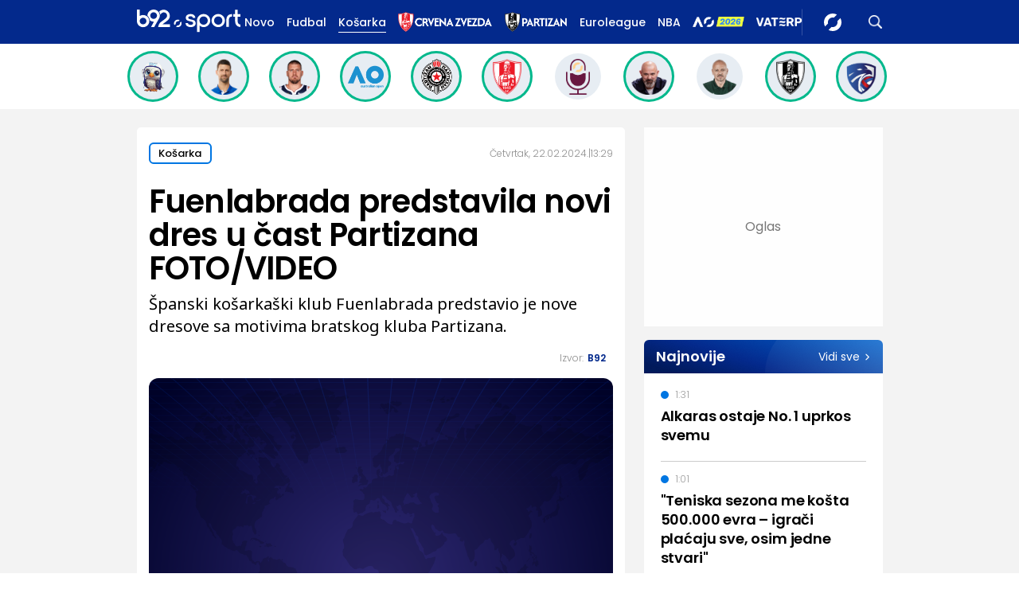

--- FILE ---
content_type: text/html; charset=UTF-8
request_url: https://www.b92.net/o/sport/kosarka/vesti?yyyy=2024&mm=02&dd=22&nav_id=2485854
body_size: 30762
content:
<!DOCTYPE html>
<html lang="sr">
<head>

    
    <title>Fuenlabrada predstavila novi dres u čast Partizana FOTO/VIDEO  -  B92 sport
</title>
    <meta charset="UTF-8">

    <meta name="viewport" content="width=device-width, initial-scale=1.0">
    <meta name="app-context" content="page">
    <meta name="robots" content="max-image-preview:large">
    
                    <meta name="type" content="Vesti">
    <meta name="author" content="B92">
    <meta name="description" content="Španski košarkaški klub Fuenlabrada predstavio je nove dresove sa motivima bratskog kluba Partizana.
">
    <meta name="keywords" content="B92, najnovije vesti">
    
            <meta name="theme-color" content="">
            <meta name="locale" content="sr_RS">
    <meta name="url" content="https://www.b92.net/o/sport/kosarka/vesti?nav_id=2485854">
    <meta name="image" content="https://www.b92.net/files/b92/pokrivalica_plava.png" />

    

    <link rel="canonical" href="https://www.b92.net/o/sport/kosarka/vesti?nav_id=2485854">

    
    
    <!-- UPSCORE LANDING START -->
    <script> (function(u,p,s,c,r){u[r]=u[r]||function(p){(u[r].q=u[r].q||[]).push(p)},u[r].ls=1*new Date();
        var a=p.createElement(s),m=p.getElementsByTagName(s)[0];a.async=1;a.src=c;m.parentNode.insertBefore(a,m) })
        (window,document,'script','//files.upscore.com/async/upScore.js','upScore');
        upScore({
        config:{
            domain: 'b92.net',
            article: '#article-content',
            track_positions: false},
        data: {
            section: 'Sport',
            taxonomy: '',
            object_id: '2485854-old',
            pubdate: '',
            author: '',
            object_type: 'article',
        }});
    </script>
    <!-- UPSCORE LANDING END -->

    
    <meta property="og:title" content='Fuenlabrada predstavila novi dres u čast Partizana FOTO/VIDEO
'>
    <meta property="og:locale" content="sr_RS">
    <meta property="og:type" content="Vesti">
    <meta property="og:url" content='https://www.b92.net/o/sport/kosarka/vesti'>
    <meta property="og:image" content="https://www.b92.net/files/b92/pokrivalica_plava.png" />
    <meta property="og:keywords" content="B92, najnovije vesti">
    <meta property="og:description" content="Španski košarkaški klub Fuenlabrada predstavio je nove dresove sa motivima bratskog kluba Partizana.
">
    <meta property="og:site_name" content="B92.net">
    <meta property="og:theme-color" content="">
    

    <meta name="twitter:title" content='Fuenlabrada predstavila novi dres u čast Partizana FOTO/VIDEO
'>
    <meta name="twitter:locale" content="sr_RS">
    <meta name="tw:type" content="Vesti">
    <meta name="twitter:url" content="https://www.b92.net/o/sport/kosarka/vesti?nav_id=2485854">
    <meta name="twitter:keywords" content="B92, najnovije vesti">
    <meta name="twitter:description" content="Španski košarkaški klub Fuenlabrada predstavio je nove dresove sa motivima bratskog kluba Partizana.
">
    <meta name="twitter:theme-color" content="">
    <meta name="twitter:image" content="https://www.b92.net/files/b92/pokrivalica_plava.png" />
    <meta property="fb:pages" content="293558305836">

    
    <!--ios compatibility-->
    <meta name="apple-mobile-web-app-capable" content="yes">
    <meta name="apple-mobile-web-app-title" content='Fuenlabrada predstavila novi dres u čast Partizana FOTO/VIDEO  -  B92 sport
'>
    <link rel="apple-touch-icon" href="/files/b92/img/icons/apple-icon-144x144.png">

    <!--Android compatibility-->
    <meta name="mobile-web-app-capable" content="yes">
    <meta name="application-name" content='Fuenlabrada predstavila novi dres u čast Partizana FOTO/VIDEO  -  B92 sport
'>

    
    <meta name="msapplication-TileColor" content="#312670">
    <meta name="msapplication-TileImage" content="/files/b92/img/icons/ms-icon-144x144.png">

    
    
            <meta http-equiv="refresh" content="900" >
    

    <link rel="icon" type="image/png" href="/files/b92/img/icons/android-icon-192x192.png">

            <link rel="icon" type="image/x-icon" href="/files/sport/favicon.ico">
    
    <!--CSS FILES-->
    <link rel="preconnect" href="https://fonts.googleapis.com">
    <link rel="preconnect" href="https://fonts.gstatic.com" crossorigin>
            <link href="https://fonts.googleapis.com/css2?family=Poppins:wght@300;400;500;600;700&family=Source+Sans+Pro:ital,wght@0,300;0,400;0,600;0,700;1,400;1,600&family=Noto+Sans:wght@400;600;700&display=swap" rel="stylesheet">
    
    
    <link href="https://b92s.net/v5/css/videojs.b92.css?v=9" rel="stylesheet" type="text/css" />
    <link rel="stylesheet" type="text/css" href="https://b92s.net/video.js/video-js.min.css?v=9">
    <link rel="stylesheet" type="text/css" href="https://b92s.net/video.js/videojs-contrib-ads/videojs-contrib-ads.css?v=9">
    <link rel="stylesheet" type="text/css" href="https://b92s.net/video.js/videojs-contrib-ads/videojs.ads.css?v=9">
    <link rel="stylesheet" type="text/css" href="https://b92s.net/video.js/videojs-ima/videojs.ima.css?v=9">
    

    
                        <link href="/files/b92/css/owl.carousel.css?v=9" rel="stylesheet" type="text/css" />
            <link href="/files/b92/css/swiper.bundle.min.css?v=9" rel="stylesheet" type="text/css" />
            <link href="/files/b92/css/jquery.fancybox.min.css?v=9" rel="stylesheet" type="text/css" />
                        
                                    <link href="/files/sport/css/single-news.css?v=9" rel="stylesheet" type="text/css" />
                <link href="https://fonts.googleapis.com/css2?family=Poppins:wght@300;400;500;600;700&family=Source+Sans+Pro:ital,wght@0,300;0,400;0,600;0,700;1,400;1,600&family=Noto+Sans:wght@400;600;700&display=swap" rel="stylesheet">
                    
        
        

    <link rel="stylesheet" href="/files/custom.css?v=9">

        <!-- OLD ARTICLE IMAGE PRELOAD -->
            <link as="image" href="https://www.b92.net/files/b92/pokrivalica_plava.png" rel="preload" />
        
    
            <!-- (C)2000-2024 Gemius SA - gemiusPrism  / b92.net/b92.net NOVO -->
        <script type="text/javascript">
            var pp_gemius_identifier = '0muV7_tOkU1KgBjG_YgmYXZ3PxO1Bvs7Bs3cYFrAlOD.p7';
            // lines below shouldn't be edited
            function gemius_pending(i) { window[i] = window[i] || function() {var x = window[i+'_pdata'] = window[i+'_pdata'] || []; x[x.length]=Array.prototype.slice.call(arguments, 0);};};
            (function(cmds) { var c; while(c = cmds.pop()) gemius_pending(c)})(['gemius_cmd', 'gemius_hit', 'gemius_event', 'gemius_init', 'pp_gemius_hit', 'pp_gemius_event', 'pp_gemius_init']);
            window.pp_gemius_cmd = window.pp_gemius_cmd || window.gemius_cmd;
            (function(d,t) {try {var gt=d.createElement(t),s=d.getElementsByTagName(t)[0],l='http'+((location.protocol=='https:')?'s':''); gt.setAttribute('async','async');
            gt.setAttribute('defer','defer'); gt.src=l+'://gars.hit.gemius.pl/xgemius.js'; s.parentNode.insertBefore(gt,s);} catch (e) {}})(document,'script');
        </script>
        
    <!-- Google Tag Manager -->
    <script>(function(w,d,s,l,i){w[l]=w[l]||[];w[l].push({'gtm.start':
    new Date().getTime(),event:'gtm.js'});var f=d.getElementsByTagName(s)[0],
    j=d.createElement(s),dl=l!='dataLayer'?'&l='+l:'';j.async=true;j.src=
    'https://www.googletagmanager.com/gtm.js?id='+i+dl;f.parentNode.insertBefore(j,f);
    })(window,document,'script','dataLayer','GTM-K88DKZX');</script>
    <!-- End Google Tag Manager -->

    

    
            <script>

            let adsKeywords = {"pageType":"article","articleId":"2485854","bannerSafe":"1","section":"Sport","articleCategory":"Košarka","articleSubcategory":"Vesti","source":"B92","pubdate":"2024-02-22 13:29:00","author":"","articleTags":[]};

        </script>
        <!--Google Ad Manager GAM start-->
<script async='async' src='https://www.googletagservices.com/tag/js/gpt.js'></script>
    <script async src="https://adxbid.info/b92net_sport.js" ></script>

<script>


  let adOceanKeys = [];
  adOceanKeys.push(adsKeywords['section'], adsKeywords['articleCategory'],adsKeywords['articleSubcategory'], adsKeywords['articleId']);
  adOceanKeys = adOceanKeys.concat(adsKeywords['articleTags']);

  var googletag = googletag || {};
  googletag.cmd = googletag.cmd || [];
</script>
<script>
  googletag.cmd.push(function() {
    //mapping
    var mappingMobile = googletag.sizeMapping().
    addSize([0, 0], [[320, 100], [320, 50], [300, 250], [300, 100], [250, 250],[1, 1], 'fluid']).
    build();
    // slots
    var gptAdSlots = [];

    gptAdSlots[0] = googletag.defineSlot('/1092830/B92_AdX_mobile_top_parent/B92_AdX_Mobile_Top_Sport', [[300, 250],[300, 100], [320, 50], [320, 100]], 'div-gpt-ad-1709219602019-0').
    defineSizeMapping(mappingMobile).
    addService(googletag.pubads());
    gptAdSlots[1] = googletag.defineSlot('/1092830/b92_adx_mobile_1_parent/b92_adx_mobile_1_sport', [[300, 250],[300, 100], [320, 50], [320, 100]], 'div-gpt-ad-1709219605808-0').
    defineSizeMapping(mappingMobile).
    addService(googletag.pubads());
/*    gptAdSlots[2] = googletag.defineOutOfPageSlot('/1092830/Web_Interstitial', googletag.enums.OutOfPageFormat.INTERSTITIAL).
    defineSizeMapping(mappingMobile).
    addService(googletag.pubads()); */
    gptAdSlots[3] = googletag.defineSlot('/21836280021/adxp_b92_net_sticky', [[320, 100], [728, 90], [320, 50], [970, 90]], 'adxp_b92_net_sticky').addService(googletag.pubads());
    gptAdSlots[4] =    googletag.defineSlot('/1092830/1x1', [1, 1], 'div-gpt-ad-1717589365473-0').addService(googletag.pubads());
    if(adsKeywords.pageType != "article"){
  gptAdSlots[5] = googletag.defineSlot('/1092830/b92_adx_mobile_2_parent/b92_adx_mobile_2_sport', [[300, 250],[300, 100], [320, 50], [320, 100]], 'div-gpt-ad-1709219609380-0').
    defineSizeMapping(mappingMobile).
    addService(googletag.pubads());
    gptAdSlots[6] = googletag.defineSlot('/1092830/b92_adx_mobile_3_parent/b92_adx_mobile_3_sport', [[300, 250],[300, 100], [320, 50], [320, 100]], 'div-gpt-ad-1709219613197-0').
    defineSizeMapping(mappingMobile).
    addService(googletag.pubads());
    }else{
    gptAdSlots[5] = googletag.defineSlot('/1092830/b92_under_article_1_parent/b92_under_article_1_sport', [[300, 250], [300, 100]], 'div-gpt-ad-1709207408106-0').
    addService(googletag.pubads());
    gptAdSlots[6] = googletag.defineSlot('/1092830/b92_under_article_2_parent/b92_under_article_2_sport', [[300, 250], [300, 100]], 'div-gpt-ad-1709207409917-0').
    addService(googletag.pubads());

    }
    
    googletag.pubads().setTargeting("section", adsKeywords['section']);
    // start
    googletag.pubads().setTargeting("section", adsKeywords['section']);
    googletag.pubads().setTargeting("category", adsKeywords['articleCategory']);
    googletag.pubads().setTargeting("tag", adsKeywords['articleTags']);
    googletag.pubads().setTargeting("id", adsKeywords['articleId']);
    googletag.pubads().disableInitialLoad();
    googletag.pubads().enableSingleRequest();
    googletag.pubads().collapseEmptyDivs(true,true);
    /*googletag.pubads().enableLazyLoad({
        fetchMarginPercent: 200,
        renderMarginPercent: 100,
        mobileScaling: 2.0
    });*/
    googletag.enableServices();
  });
</script>
<!--Google Ad Manager GAM end--><script type="text/javascript" src="//b92rs.adocean.pl/files/js/ado.js"></script>
<script type="text/javascript">
/* (c)AdOcean 2003-2024 */
        if(typeof ado!=="object"){ado={};ado.config=ado.preview=ado.placement=ado.master=ado.slave=function(){};}
        ado.config({mode: "old", xml: false, consent: true, characterEncoding: true});
        ado.preview({enabled: true, emiter: "b92rs.adocean.pl", id: "w8qbmKoFSE48rQlJpcC0cBz8s_HGPjI3bj.mBWRwSqf.E7"});
</script>
<!-- start master -->
<script type="text/javascript">
/* (c)AdOcean 2003-2024, MASTER: b92.net.B92.net NOVO.B92.net.Sport */
ado.master({id: 'pq9HDHNrhwJf3pwciCiR5hBPwzQPP9IxiaZJ0HGulCT.X7', server: 'b92rs.adocean.pl', keys: adOceanKeys });
</script>
<!--  end master  -->
                                                                                                                    <!-- DIDOMI CMP START -->
<script type="text/javascript">window.gdprAppliesGlobally=true;(function(){function n(e){if(!window.frames[e]){if(document.body&&document.body.firstChild){var t=document.body;var r=document.createElement("iframe");r.style.display="none";r.name=e;r.title=e;t.insertBefore(r,t.firstChild)}else{setTimeout(function(){n(e)},5)}}}function e(r,a,o,s,c){function e(e,t,r,n){if(typeof r!=="function"){return}if(!window[a]){window[a]=[]}var i=false;if(c){i=c(e,n,r)}if(!i){window[a].push({command:e,version:t,callback:r,parameter:n})}}e.stub=true;e.stubVersion=2;function t(n){if(!window[r]||window[r].stub!==true){return}if(!n.data){return}var i=typeof n.data==="string";var e;try{e=i?JSON.parse(n.data):n.data}catch(t){return}if(e[o]){var a=e[o];window[r](a.command,a.version,function(e,t){var r={};r[s]={returnValue:e,success:t,callId:a.callId};if(n.source){n.source.postMessage(i?JSON.stringify(r):r,"*")}},a.parameter)}}if(typeof window[r]!=="function"){window[r]=e;if(window.addEventListener){window.addEventListener("message",t,false)}else{window.attachEvent("onmessage",t)}}}e("__uspapi","__uspapiBuffer","__uspapiCall","__uspapiReturn");n("__uspapiLocator");e("__tcfapi","__tcfapiBuffer","__tcfapiCall","__tcfapiReturn");n("__tcfapiLocator");(function(e){var t=document.createElement("link");t.rel="preconnect";t.as="script";var r=document.createElement("link");r.rel="dns-prefetch";r.as="script";var n=document.createElement("link");n.rel="preload";n.as="script";var i=document.createElement("script");i.id="spcloader";i.type="text/javascript";i["async"]=true;i.charset="utf-8";var a="https://sdk.privacy-center.org/"+e+"/loader.js?target="+document.location.hostname;if(window.didomiConfig&&window.didomiConfig.user){var o=window.didomiConfig.user;var s=o.country;var c=o.region;if(s){a=a+"&country="+s;if(c){a=a+"&region="+c}}}t.href="https://sdk.privacy-center.org/";r.href="https://sdk.privacy-center.org/";n.href=a;i.src=a;var d=document.getElementsByTagName("script")[0];d.parentNode.insertBefore(t,d);d.parentNode.insertBefore(r,d);d.parentNode.insertBefore(n,d);d.parentNode.insertBefore(i,d)})("5d4f9a97-bbaf-43db-8979-d91911adce82")})();</script>
<script type="text/javascript">
window.didomiConfig = {
    user: {
        bots: {
            consentRequired: false,
            types: ['crawlers', 'performance'],
            // https://developers.didomi.io/cmp/web-sdk/consent-notice/bots
            extraUserAgents: ['cXensebot', 'Lighthouse'],
        }
    }
};
</script>
<!-- DIDOMI CMP END --><style>
.single-news-content .banner-responsive {
	flex-direction:  column;
}
.single-news-content .banner-responsive > * {
	width: auto !important;
}
.single-news-content .banner-responsive .banner-wrapper {
	width: 100%;
}
.single-news-content .banner-responsive .banner-wrapper .banner-inner {
	    display: flex;
	    flex-wrap: wrap;
    justify-content: space-around;
}
.single-news-content .banner-responsive .banner-wrapper .banner-inner div {
	margin-bottom: 10px;
}
@media screen and (max-width: 991px){
	.lupon-sticky { bottom: 70px !important;}
}
</style>
                                                                                                                    <script type="text/javascript">
    (function(c,l,a,r,i,t,y){
        c[a]=c[a]||function(){(c[a].q=c[a].q||[]).push(arguments)};
        t=l.createElement(r);t.async=1;t.src="https://www.clarity.ms/tag/"+i;
        y=l.getElementsByTagName(r)[0];y.parentNode.insertBefore(t,y);
    })(window, document, "clarity", "script", "fqzxjiy0w7");
</script>
                                                                                                                    <script async src='https://hl.upscore.com/config/b92.net.js'></script>
                                                                                                                    <!--<head>-->
<script>
  var esadt;esadt||((esadt=esadt||{}).cmd=esadt.cmd||[],function(){var t=document.createElement("script");t.async=!0,t.id="esadt",t.type="text/javascript";var e="https:"==document.location.protocol;t.src=(e?"https:":"http:")+"///sspjs.eskimi.com/esadt.js",(e=document.getElementsByTagName("script")[0]).parentNode.insertBefore(t,e)}());
</script>
<!--</head>-->
                                                
    


</head>

<body>
  <!-- Google Tag Manager (noscript) -->
    <noscript><iframe src="https://www.googletagmanager.com/ns.html?id=GTM-PHVNJCRH" height="0" width="0" style="display:none;visibility:hidden"></iframe></noscript>
    <!-- End Google Tag Manager (noscript) --><!-- End Google Tag Manager (noscript) -->
    
    <div id="banner-left" class="big-banner banner-left">
                                <div id="adoceanb92rssejkqvsgrw"></div>
<script type="text/javascript">
/* (c)AdOcean 2003-2024, b92.net.B92.net NOVO.B92.net.Sport.Wallpaper Left */
ado.slave('adoceanb92rssejkqvsgrw', {myMaster: 'pq9HDHNrhwJf3pwciCiR5hBPwzQPP9IxiaZJ0HGulCT.X7' });
</script>
                            </div>
            
    <div id="banner-right" class="big-banner banner-right">
                                <div id="adoceanb92rspfqqdtmlmr"></div>
<script type="text/javascript">
/* (c)AdOcean 2003-2024, b92.net.B92.net NOVO.B92.net.Sport.Wallpaper Right */
ado.slave('adoceanb92rspfqqdtmlmr', {myMaster: 'pq9HDHNrhwJf3pwciCiR5hBPwzQPP9IxiaZJ0HGulCT.X7' });
</script>
                            </div>
            
    <style>
    /* NA STRANAMA KOJE IMAJU POSEBNU BOJU KATEGORIJE OVDE ISPISATI HEX ODREDJENE BOJE ILI ISPOD UNETI URL DO BACKGROUND SLIKE*/
    :root {
        --categoryColor: #03298C;
    }

    .header-sport .header-wrapper .header-desktop-menu .menu-item {
        margin-right: 15px !important;
    }
</style>
<div class="header-sport-wrapper">
    <div class="banner-header">
        <div class='container'>
            <div class="banner">
                <div class='banner-wrapper'>
                    <div class='banner-inner'>
                                                <div id="adoceanb92rsyclnjlpnnc"></div>
<script type="text/javascript">
/* (c)AdOcean 2003-2024, b92.net.B92.net NOVO.B92.net.Sport.Header Wallpaper */
ado.slave('adoceanb92rsyclnjlpnnc', {myMaster: 'pq9HDHNrhwJf3pwciCiR5hBPwzQPP9IxiaZJ0HGulCT.X7' });
</script>
                                            </div>
                </div>
            </div>
                    </div>
    </div>
                <header class="header-sport"
                style="background-image: url('')">
        <div class="container">
        <div class="header-wrapper">
            <a href="https://www.b92.net/sport" class="header-logo" aria-label="Logo">
                <img src="/files/sport/img/sport-logo.svg"
                    alt="Logo" width="200" height="44">
            </a>

                <ul class="header-desktop-menu">
                    <li class="menu-item">
                        <a href="https://www.b92.net/najnovije-vesti"  class="menu-link ">Novo</a>
                    </li>
                                                                        
                                                                                        
                                    <li class="menu-item">
                                        <a href="/sport/fudbal"
                                        class="menu-link "
                                        style="color:">
                                            Fudbal
                                        </a>
                                    </li>
                                


                                                                                
                                                                                        
                                    <li class="menu-item">
                                        <a href="/sport/kosarka"
                                        class="menu-link active"
                                        style="color:">
                                            Košarka
                                        </a>
                                    </li>
                                


                                                                                
                                                                                        <li class="menu-item ">
                                                                            <a href="https://www.b92.net/sport/specijal/122/crvena-zvezda"
                                            class="menu-link"
                                        >
                                            <img
                                                src="/files/special/crvena-zvezda/zvezda-logo-web-light-alt.png"
                                                                                                                                                                                                                                                                                                    style="height:25px;"
                                                                                            >
                                        </a>
                                                                    </li>
                                                                                
                                                                                        <li class="menu-item ">
                                                                            <a href="https://www.b92.net/sport/specijal/121/partizan"
                                            class="menu-link"
                                        >
                                            <img
                                                src="/files/special/partizan/partizan-logo-web-light.png"
                                                                                                                                                                                                                                                                                                    style="height:25px;"
                                                                                            >
                                        </a>
                                                                    </li>
                                                                                
                                                                                        <li class="menu-item  ">
                                                                            <a href="https://www.b92.net/sport/specijal/5/euroleague" class="menu-link" style="color:">
                                            Euroleague
                                        </a>
                                                                    </li>
                                                                                
                                                                                        <li class="menu-item ">
                                                                            <a href="https://www.b92.net/sport/specijal/1/nba" class="menu-link" style="color:">
                                            NBA
                                        </a>
                                                                    </li>
                                                                                
                                                                                        <li class="menu-item ">
                                                                            <a href="https://www.b92.net/sport/specijal/131/australian-open-2026"
                                            class="menu-link"
                                        >
                                            <img
                                                src="/files/special/aus-open-2026/aus_open_2026_logo_mob.png"
                                                                                                                                                                                                 style="max-height:18px; margin-top:4px;"                                                                                             >
                                        </a>
                                                                    </li>
                                                                                
                                                                                        <li class="menu-item  vaterpolo-2026-special-class ">
                                                                            <a href="https://www.b92.net/sport/specijal/132/vaterpolo-2026"
                                            class="menu-link"
                                        >
                                            <img
                                                src="/files/special/vaterpolo-2026/vaterpolo26_logo_26.png"
                                                                                                                                                 style="max-width: 110px; height:auto;"                                                                                                                                             >
                                        </a>
                                                                    </li>
                                                    
                        
                    
                </ul>

            <a href="/sport/najnovije-vesti" class="search-link" aria-label="Search">
                <img src="/files/sport/img/icons/zoom.png" alt="Search" width="17" height="17">
            </a>
            <div class="navbar-toggler">
                <img src="/files/sport/img/icons/menu.svg" alt="Menu" width="auto" height="auto">
            </div>
            <a href="https://www.b92.net" class="b92-logo" aria-label="Lgo">
                <img src="/files/b92/img/logo-b92.png" alt="Logo" width="36"
                    height="19">
            </a>
        </div>
    </div>
    <div class="new-live-news">
        <span class="new-live-btn">Nova vest</span>
    </div>
    </header>
</div>
<div class="header-menu-bg"></div>
<div class="header-menu-wrapper">
    <div class="header-menu-inner">
        <div class="header-menu-top">
            <a href="https://www.b92.net/sport" class="header-logo" aria-label="Logo">
                <img src="/files/sport/img/sport-logo.svg" alt="Logo" width="200"
                    height="44">
            </a>
            <span class="close-menu">
                <img src="/files/sport/img/icons/close.png" alt="X" width="19" height="19">
            </span>
        </div>
        <div class="search-wrapper-sport">
            <form id="searchform" class="search-form" method="get"
                action="https://www.b92.net/najnovije-vesti?search=">
                <div class="form-group mb-0">
                    <input id="search" class="form-control" type="text" name="search" placeholder="Pretraga"
                        value="">
                    <button class="btn-search" type="submit">
                        <span class="icon-zoom">
                            <img src="/files/sport/img/icons/zoom.png" alt="Search" width="16" height="16">
                        </span>
                        <span class="icon-arrow">
                            <img src="/files/sport/img/icons/chewron-right.png" alt=">" width="9"
                                height="15">
                        </span>
                        <span class="btn-text">Pretražite</span>
                    </button>
                </div>
            </form>
        </div>
        <ul class="header-menu">
                                                                    
                            
                                                    <li class="menu-item">

                            <a href="https://www.b92.net/sport/fudbal"
                                class="menu-link active ">Fudbal

                                                                                                                                                                                            <span class="toggle-submenu submenu-chevron">
                                                <img src="/files/sport/img/icons/arrow-right.png" alt="">
                                            </span>
                                                                                                                                        </a>
                                                                                                <div class="submenu-wrapper">
                                        <div class="header-menu-top">
                                            <a href="https://www.b92.net/sport"
                                                class="header-logo">
                                                <img src="/files/sport/img/sport-logo.svg"
                                                    alt="" width="200" height="44">
                                            </a>
                                            <span class="close-menu">
                                                <img src="/files/sport/img/icons/close.png" alt=""
                                                    width="19" height="19">
                                            </span>
                                        </div>
                                        <p class="submenu-category">
                                            <span class="close-submenu submenu-chevron">
                                                <img src="/files/sport/img/icons/arrow-left.png" alt="">
                                            </span>
                                            Fudbal
                                        </p>
                                        <ul class="submenu">
                                                                                                                                            <li class="submenu-item">
                                                    <a href="/sport/fudbal/vesti"
                                                        class="submenu-link">Vesti</a>
                                                </li>
                                                                                                                                            <li class="submenu-item">
                                                    <a href="/sport/fudbal/srpski-fudbal"
                                                        class="submenu-link">Srpski fudbal</a>
                                                </li>
                                                                                                                                            <li class="submenu-item">
                                                    <a href="/sport/fudbal/lige-petice"
                                                        class="submenu-link">Lige petice</a>
                                                </li>
                                                                                                                                            <li class="submenu-item">
                                                    <a href="/sport/fudbal/evrokupovi"
                                                        class="submenu-link">Evrokupovi</a>
                                                </li>
                                                                                                                                            <li class="submenu-item">
                                                    <a href="/sport/fudbal/ex-yu-fudbal"
                                                        class="submenu-link">Ex-Yu fudbal</a>
                                                </li>
                                                                                    </ul>
                                    </div>
                                                                                    </li>
                                                                            
                            
                                                    <li class="menu-item">
                                
                                                                    <a href="https://www.b92.net/sport/specijal/117/evrokupovi">
                                        <img src="/files/special/evrokupovi/evrokupovi_logo_web.png"
                                            style="width:110px;">
                                    </a>
                                                            </li>
                                                                                
                            
                                                    <li class="menu-item">
                                
                                                                    <a href="https://www.b92.net/sport/specijal/129/lige-petice">
                                        <img src="/files/special/lige-petice/lige5_logo_web_white.png"
                                            style="width:50px;">
                                    </a>
                                                            </li>
                                                                                
                            
                                                    <li class="menu-item">
                                
                                                                    <a href="https://www.b92.net/sport/specijal/122/crvena-zvezda">
                                        <img src="/files/special/crvena-zvezda/zvezda-logo-web-light-alt.png"
                                            style="width:140px;">
                                    </a>
                                                            </li>
                                                                                
                            
                                                    <li class="menu-item">
                                
                                                                    <a href="https://www.b92.net/sport/specijal/121/partizan">
                                        <img src="/files/special/partizan/partizan-logo-web-light.png"
                                            style="width:100px;">
                                    </a>
                                                            </li>
                                                                                
                            
                                                    <li class="menu-item">

                            <a href="https://www.b92.net/sport/kosarka"
                                class="menu-link active ">Košarka

                                                                                                                                                                                            <span class="toggle-submenu submenu-chevron">
                                                <img src="/files/sport/img/icons/arrow-right.png" alt="">
                                            </span>
                                                                                                                                        </a>
                                                                                                <div class="submenu-wrapper">
                                        <div class="header-menu-top">
                                            <a href="https://www.b92.net/sport"
                                                class="header-logo">
                                                <img src="/files/sport/img/sport-logo.svg"
                                                    alt="" width="200" height="44">
                                            </a>
                                            <span class="close-menu">
                                                <img src="/files/sport/img/icons/close.png" alt=""
                                                    width="19" height="19">
                                            </span>
                                        </div>
                                        <p class="submenu-category">
                                            <span class="close-submenu submenu-chevron">
                                                <img src="/files/sport/img/icons/arrow-left.png" alt="">
                                            </span>
                                            Košarka
                                        </p>
                                        <ul class="submenu">
                                                                                                                                            <li class="submenu-item">
                                                    <a href="/sport/kosarka/vesti"
                                                        class="submenu-link">Vesti</a>
                                                </li>
                                                                                                                                            <li class="submenu-item">
                                                    <a href="/sport/kosarka/nba"
                                                        class="submenu-link">NBA</a>
                                                </li>
                                                                                                                                            <li class="submenu-item">
                                                    <a href="/sport/kosarka/euroleague"
                                                        class="submenu-link">Euroleague</a>
                                                </li>
                                                                                                                                            <li class="submenu-item">
                                                    <a href="/sport/kosarka/aba"
                                                        class="submenu-link">ABA</a>
                                                </li>
                                                                                                                                            <li class="submenu-item">
                                                    <a href="/sport/kosarka/srpska-kosarka"
                                                        class="submenu-link">Srpska košarka</a>
                                                </li>
                                                                                                                                            <li class="submenu-item">
                                                    <a href="/sport/kosarka/basket-3x3"
                                                        class="submenu-link">Basket 3x3</a>
                                                </li>
                                                                                    </ul>
                                    </div>
                                                                                    </li>
                                                                            
                            
                                                    <li class="menu-item">
                                
                                                                    <a href="https://www.b92.net/sport/specijal/5/euroleague">
                                        <img src="/files/sport/img/icons/category-logo7.png"
                                            style="height:23px;">
                                    </a>
                                                            </li>
                                                                                
                            
                                                    <li class="menu-item">
                                
                                                                    <a href="https://www.b92.net/sport/specijal/1/nba" class="menu-link active">NBA
                                                            </li>
                                                                                
                            
                                                    <li class="menu-item">

                            <a href="https://www.b92.net/sport/tenis"
                                class="menu-link active ">Tenis

                                                                                                                                                                                                                                                </a>
                                                                                                                </li>
                                                                            
                            
                                                    <li class="menu-item">
                                
                                                                    <a href="https://www.b92.net/sport/specijal/131/australian-open-2026">
                                        <img src="/files/special/aus-open-2026/aus_open_2026_logo_ham.png"
                                            style="width:110px;">
                                    </a>
                                                            </li>
                                                                                
                            
                                                    <li class="menu-item">

                            <a href="https://www.b92.net/sport/atletika"
                                class="menu-link active ">Atletika

                                                                                                                                                                                                                                                </a>
                                                                                                                </li>
                                                                            
                            
                                                    <li class="menu-item">

                            <a href="https://www.b92.net/sport/odbojka"
                                class="menu-link active ">Odbojka

                                                                                                                                                                                                                                                </a>
                                                                                                                </li>
                                                                            
                            
                                                    <li class="menu-item">
                                
                                                                    <a href="https://www.b92.net/sport/specijal/132/vaterpolo-2026">
                                        <img src="/files/special/vaterpolo-2026/vaterpolo26_logo_app_pading.png"
                                            style="width:125px;">
                                    </a>
                                                            </li>
                                                                                
                            
                                                    <li class="menu-item">

                            <a href="https://www.b92.net/sport/rukomet"
                                class="menu-link active ">Rukomet

                                                                                                                                                                                                                                                </a>
                                                                                                                </li>
                                                                            
                            
                                                    <li class="menu-item">

                            <a href="https://www.b92.net/sport/auto-moto"
                                class="menu-link active ">Auto-moto

                                                                                                                                                                                            <span class="toggle-submenu submenu-chevron">
                                                <img src="/files/sport/img/icons/arrow-right.png" alt="">
                                            </span>
                                                                                                                                        </a>
                                                                                                <div class="submenu-wrapper">
                                        <div class="header-menu-top">
                                            <a href="https://www.b92.net/sport"
                                                class="header-logo">
                                                <img src="/files/sport/img/sport-logo.svg"
                                                    alt="" width="200" height="44">
                                            </a>
                                            <span class="close-menu">
                                                <img src="/files/sport/img/icons/close.png" alt=""
                                                    width="19" height="19">
                                            </span>
                                        </div>
                                        <p class="submenu-category">
                                            <span class="close-submenu submenu-chevron">
                                                <img src="/files/sport/img/icons/arrow-left.png" alt="">
                                            </span>
                                            Auto-moto
                                        </p>
                                        <ul class="submenu">
                                                                                                                                            <li class="submenu-item">
                                                    <a href="/sport/auto-moto/formula-1"
                                                        class="submenu-link">Formula 1</a>
                                                </li>
                                                                                                                                            <li class="submenu-item">
                                                    <a href="/sport/auto-moto/automobilizam"
                                                        class="submenu-link">Automobilizam</a>
                                                </li>
                                                                                                                                            <li class="submenu-item">
                                                    <a href="/sport/auto-moto/motociklizam"
                                                        class="submenu-link">Motociklizam</a>
                                                </li>
                                                                                    </ul>
                                    </div>
                                                                                    </li>
                                                                            
                            
                                                    <li class="menu-item">

                            <a href="https://www.b92.net/sport/pojedinacni-sportovi"
                                class="menu-link active ">Pojedinačni sportovi

                                                                                                                                                                                            <span class="toggle-submenu submenu-chevron">
                                                <img src="/files/sport/img/icons/arrow-right.png" alt="">
                                            </span>
                                                                                                                                        </a>
                                                                                                <div class="submenu-wrapper">
                                        <div class="header-menu-top">
                                            <a href="https://www.b92.net/sport"
                                                class="header-logo">
                                                <img src="/files/sport/img/sport-logo.svg"
                                                    alt="" width="200" height="44">
                                            </a>
                                            <span class="close-menu">
                                                <img src="/files/sport/img/icons/close.png" alt=""
                                                    width="19" height="19">
                                            </span>
                                        </div>
                                        <p class="submenu-category">
                                            <span class="close-submenu submenu-chevron">
                                                <img src="/files/sport/img/icons/arrow-left.png" alt="">
                                            </span>
                                            Pojedinačni sportovi
                                        </p>
                                        <ul class="submenu">
                                                                                                                                            <li class="submenu-item">
                                                    <a href="/sport/pojedinacni-sportovi/biciklizam"
                                                        class="submenu-link">Biciklizam</a>
                                                </li>
                                                                                                                                            <li class="submenu-item">
                                                    <a href="/sport/pojedinacni-sportovi/streljastvo"
                                                        class="submenu-link">Streljaštvo</a>
                                                </li>
                                                                                                                                            <li class="submenu-item">
                                                    <a href="/sport/pojedinacni-sportovi/stoni-tenis"
                                                        class="submenu-link">Stoni tenis</a>
                                                </li>
                                                                                                                                            <li class="submenu-item">
                                                    <a href="/sport/pojedinacni-sportovi/ritmicka-gimnastika"
                                                        class="submenu-link">Ritmička gimnastika</a>
                                                </li>
                                                                                                                                            <li class="submenu-item">
                                                    <a href="/sport/pojedinacni-sportovi/dizanje-tegova"
                                                        class="submenu-link">Dizanje tegova</a>
                                                </li>
                                                                                                                                            <li class="submenu-item">
                                                    <a href="/sport/pojedinacni-sportovi/konjicki-sport"
                                                        class="submenu-link">Konjički sport</a>
                                                </li>
                                                                                                                                            <li class="submenu-item">
                                                    <a href="/sport/pojedinacni-sportovi/pikado"
                                                        class="submenu-link">Pikado</a>
                                                </li>
                                                                                                                                            <li class="submenu-item">
                                                    <a href="/sport/pojedinacni-sportovi/kuglanje"
                                                        class="submenu-link">Kuglanje</a>
                                                </li>
                                                                                                                                            <li class="submenu-item">
                                                    <a href="/sport/pojedinacni-sportovi/macevanje"
                                                        class="submenu-link">Mačevanje</a>
                                                </li>
                                                                                                                                            <li class="submenu-item">
                                                    <a href="/sport/pojedinacni-sportovi/badminton"
                                                        class="submenu-link">Badminton</a>
                                                </li>
                                                                                                                                            <li class="submenu-item">
                                                    <a href="/sport/pojedinacni-sportovi/strelicarstvo"
                                                        class="submenu-link">Streličarstvo</a>
                                                </li>
                                                                                                                                            <li class="submenu-item">
                                                    <a href="/sport/pojedinacni-sportovi/gimnastika"
                                                        class="submenu-link">Gimnastika</a>
                                                </li>
                                                                                                                                            <li class="submenu-item">
                                                    <a href="/sport/pojedinacni-sportovi/trijatlon"
                                                        class="submenu-link">Trijatlon</a>
                                                </li>
                                                                                                                                            <li class="submenu-item">
                                                    <a href="/sport/pojedinacni-sportovi/alpinizam"
                                                        class="submenu-link">Alpinizam</a>
                                                </li>
                                                                                                                                            <li class="submenu-item">
                                                    <a href="/sport/pojedinacni-sportovi/extreme"
                                                        class="submenu-link">Extreme</a>
                                                </li>
                                                                                                                                            <li class="submenu-item">
                                                    <a href="/sport/pojedinacni-sportovi/sah"
                                                        class="submenu-link">Šah</a>
                                                </li>
                                                                                                                                            <li class="submenu-item">
                                                    <a href="/sport/pojedinacni-sportovi/golf"
                                                        class="submenu-link">Golf</a>
                                                </li>
                                                                                                                                            <li class="submenu-item">
                                                    <a href="/sport/pojedinacni-sportovi/skvos"
                                                        class="submenu-link">Skvoš</a>
                                                </li>
                                                                                                                                            <li class="submenu-item">
                                                    <a href="/sport/pojedinacni-sportovi/bilijar"
                                                        class="submenu-link">Bilijar</a>
                                                </li>
                                                                                                                                            <li class="submenu-item">
                                                    <a href="/sport/pojedinacni-sportovi/snuker"
                                                        class="submenu-link">Snuker</a>
                                                </li>
                                                                                                                                            <li class="submenu-item">
                                                    <a href="/sport/pojedinacni-sportovi/moderni-pentatlon"
                                                        class="submenu-link">Moderni pentatlon</a>
                                                </li>
                                                                                                                                            <li class="submenu-item">
                                                    <a href="/sport/pojedinacni-sportovi/strongest-man"
                                                        class="submenu-link">Strongest man</a>
                                                </li>
                                                                                                                                            <li class="submenu-item">
                                                    <a href="/sport/pojedinacni-sportovi/trampolina"
                                                        class="submenu-link">Trampolina</a>
                                                </li>
                                                                                                                                            <li class="submenu-item">
                                                    <a href="/sport/pojedinacni-sportovi/paraglajding"
                                                        class="submenu-link">Paraglajding</a>
                                                </li>
                                                                                                                                            <li class="submenu-item">
                                                    <a href="/sport/pojedinacni-sportovi/aktuelno"
                                                        class="submenu-link">Aktuelno</a>
                                                </li>
                                                                                                                                            <li class="submenu-item">
                                                    <a href="/sport/pojedinacni-sportovi/brejkdens"
                                                        class="submenu-link">Brejkdens</a>
                                                </li>
                                                                                                                                            <li class="submenu-item">
                                                    <a href="/sport/pojedinacni-sportovi/skejtbording"
                                                        class="submenu-link">Skejtbording</a>
                                                </li>
                                                                                                                                            <li class="submenu-item">
                                                    <a href="/sport/pojedinacni-sportovi/sportsko-penjanje"
                                                        class="submenu-link">Sportsko penjanje</a>
                                                </li>
                                                                                                                                            <li class="submenu-item">
                                                    <a href="/sport/pojedinacni-sportovi/surfovanje"
                                                        class="submenu-link">Surfovanje</a>
                                                </li>
                                                                                                                                            <li class="submenu-item">
                                                    <a href="/sport/pojedinacni-sportovi/padel"
                                                        class="submenu-link">Padel</a>
                                                </li>
                                                                                    </ul>
                                    </div>
                                                                                    </li>
                                                                            
                            
                                                    <li class="menu-item">

                            <a href="https://www.b92.net/sport/ekipni-sportovi"
                                class="menu-link active ">Ekipni sportovi

                                                                                                                                                                                            <span class="toggle-submenu submenu-chevron">
                                                <img src="/files/sport/img/icons/arrow-right.png" alt="">
                                            </span>
                                                                                                                                        </a>
                                                                                                <div class="submenu-wrapper">
                                        <div class="header-menu-top">
                                            <a href="https://www.b92.net/sport"
                                                class="header-logo">
                                                <img src="/files/sport/img/sport-logo.svg"
                                                    alt="" width="200" height="44">
                                            </a>
                                            <span class="close-menu">
                                                <img src="/files/sport/img/icons/close.png" alt=""
                                                    width="19" height="19">
                                            </span>
                                        </div>
                                        <p class="submenu-category">
                                            <span class="close-submenu submenu-chevron">
                                                <img src="/files/sport/img/icons/arrow-left.png" alt="">
                                            </span>
                                            Ekipni sportovi
                                        </p>
                                        <ul class="submenu">
                                                                                                                                            <li class="submenu-item">
                                                    <a href="/sport/ekipni-sportovi/americki-fudbal"
                                                        class="submenu-link">Američki fudbal</a>
                                                </li>
                                                                                                                                            <li class="submenu-item">
                                                    <a href="/sport/ekipni-sportovi/ragbi"
                                                        class="submenu-link">Ragbi</a>
                                                </li>
                                                                                                                                            <li class="submenu-item">
                                                    <a href="/sport/ekipni-sportovi/bejzbol"
                                                        class="submenu-link">Bejzbol</a>
                                                </li>
                                                                                                                                            <li class="submenu-item">
                                                    <a href="/sport/ekipni-sportovi/mali-fudbal"
                                                        class="submenu-link">Mali fudbal</a>
                                                </li>
                                                                                                                                            <li class="submenu-item">
                                                    <a href="/sport/ekipni-sportovi/sportovi-na-pesku"
                                                        class="submenu-link">Sportovi na pesku</a>
                                                </li>
                                                                                                                                            <li class="submenu-item">
                                                    <a href="/sport/ekipni-sportovi/hokej-na-travi"
                                                        class="submenu-link">Hokej na travi</a>
                                                </li>
                                                                                                                                            <li class="submenu-item">
                                                    <a href="/sport/ekipni-sportovi/kriket"
                                                        class="submenu-link">Kriket</a>
                                                </li>
                                                                                                                                            <li class="submenu-item">
                                                    <a href="/sport/ekipni-sportovi/lakros"
                                                        class="submenu-link">Lakros</a>
                                                </li>
                                                                                                                                            <li class="submenu-item">
                                                    <a href="/sport/ekipni-sportovi/aktuelno"
                                                        class="submenu-link">Aktuelno</a>
                                                </li>
                                                                                    </ul>
                                    </div>
                                                                                    </li>
                                                                            
                            
                                                    <li class="menu-item">

                            <a href="https://www.b92.net/sport/zimski-sportovi"
                                class="menu-link active ">Zimski sportovi

                                                                                                                                                                                            <span class="toggle-submenu submenu-chevron">
                                                <img src="/files/sport/img/icons/arrow-right.png" alt="">
                                            </span>
                                                                                                                                        </a>
                                                                                                <div class="submenu-wrapper">
                                        <div class="header-menu-top">
                                            <a href="https://www.b92.net/sport"
                                                class="header-logo">
                                                <img src="/files/sport/img/sport-logo.svg"
                                                    alt="" width="200" height="44">
                                            </a>
                                            <span class="close-menu">
                                                <img src="/files/sport/img/icons/close.png" alt=""
                                                    width="19" height="19">
                                            </span>
                                        </div>
                                        <p class="submenu-category">
                                            <span class="close-submenu submenu-chevron">
                                                <img src="/files/sport/img/icons/arrow-left.png" alt="">
                                            </span>
                                            Zimski sportovi
                                        </p>
                                        <ul class="submenu">
                                                                                                                                            <li class="submenu-item">
                                                    <a href="/sport/zimski-sportovi/alpsko-skijanje"
                                                        class="submenu-link">Alpsko skijanje</a>
                                                </li>
                                                                                                                                            <li class="submenu-item">
                                                    <a href="/sport/zimski-sportovi/bijatlon"
                                                        class="submenu-link">Bijatlon</a>
                                                </li>
                                                                                                                                            <li class="submenu-item">
                                                    <a href="/sport/zimski-sportovi/skijaski-skokovi"
                                                        class="submenu-link">Skijaški skokovi</a>
                                                </li>
                                                                                                                                            <li class="submenu-item">
                                                    <a href="/sport/zimski-sportovi/hokej-na-ledu"
                                                        class="submenu-link">Hokej na ledu</a>
                                                </li>
                                                                                                                                            <li class="submenu-item">
                                                    <a href="/sport/zimski-sportovi/skijasko-trcanje"
                                                        class="submenu-link">Skijaško trčanje</a>
                                                </li>
                                                                                                                                            <li class="submenu-item">
                                                    <a href="/sport/zimski-sportovi/umetnicko-klizanje"
                                                        class="submenu-link">Umetničko klizanje</a>
                                                </li>
                                                                                                                                            <li class="submenu-item">
                                                    <a href="/sport/zimski-sportovi/brzo-klizanje"
                                                        class="submenu-link">Brzo klizanje</a>
                                                </li>
                                                                                                                                            <li class="submenu-item">
                                                    <a href="/sport/zimski-sportovi/bob"
                                                        class="submenu-link">Bob</a>
                                                </li>
                                                                                                                                            <li class="submenu-item">
                                                    <a href="/sport/zimski-sportovi/sankanje"
                                                        class="submenu-link">Sankanje</a>
                                                </li>
                                                                                                                                            <li class="submenu-item">
                                                    <a href="/sport/zimski-sportovi/karling"
                                                        class="submenu-link">Karling</a>
                                                </li>
                                                                                                                                            <li class="submenu-item">
                                                    <a href="/sport/zimski-sportovi/extreme-ski"
                                                        class="submenu-link">Extreme ski</a>
                                                </li>
                                                                                                                                            <li class="submenu-item">
                                                    <a href="/sport/zimski-sportovi/snoubord"
                                                        class="submenu-link">Snoubord</a>
                                                </li>
                                                                                                                                            <li class="submenu-item">
                                                    <a href="/sport/zimski-sportovi/aktuelno"
                                                        class="submenu-link">Aktuelno</a>
                                                </li>
                                                                                    </ul>
                                    </div>
                                                                                    </li>
                                                                            
                            
                                                    <li class="menu-item">

                            <a href="https://www.b92.net/sport/sportovi-na-vodi"
                                class="menu-link active ">Sportovi na vodi

                                                                                                                                                                                            <span class="toggle-submenu submenu-chevron">
                                                <img src="/files/sport/img/icons/arrow-right.png" alt="">
                                            </span>
                                                                                                                                        </a>
                                                                                                <div class="submenu-wrapper">
                                        <div class="header-menu-top">
                                            <a href="https://www.b92.net/sport"
                                                class="header-logo">
                                                <img src="/files/sport/img/sport-logo.svg"
                                                    alt="" width="200" height="44">
                                            </a>
                                            <span class="close-menu">
                                                <img src="/files/sport/img/icons/close.png" alt=""
                                                    width="19" height="19">
                                            </span>
                                        </div>
                                        <p class="submenu-category">
                                            <span class="close-submenu submenu-chevron">
                                                <img src="/files/sport/img/icons/arrow-left.png" alt="">
                                            </span>
                                            Sportovi na vodi
                                        </p>
                                        <ul class="submenu">
                                                                                                                                            <li class="submenu-item">
                                                    <a href="/sport/sportovi-na-vodi/plivanje"
                                                        class="submenu-link">Plivanje</a>
                                                </li>
                                                                                                                                            <li class="submenu-item">
                                                    <a href="/sport/sportovi-na-vodi/veslanje"
                                                        class="submenu-link">Veslanje</a>
                                                </li>
                                                                                                                                            <li class="submenu-item">
                                                    <a href="/sport/sportovi-na-vodi/kanu"
                                                        class="submenu-link">Kanu</a>
                                                </li>
                                                                                                                                            <li class="submenu-item">
                                                    <a href="/sport/sportovi-na-vodi/kajak"
                                                        class="submenu-link">Kajak</a>
                                                </li>
                                                                                                                                            <li class="submenu-item">
                                                    <a href="/sport/sportovi-na-vodi/jedrenje"
                                                        class="submenu-link">Jedrenje</a>
                                                </li>
                                                                                                                                            <li class="submenu-item">
                                                    <a href="/sport/sportovi-na-vodi/sinhrono-plivanje"
                                                        class="submenu-link">Sinhrono plivanje</a>
                                                </li>
                                                                                                                                            <li class="submenu-item">
                                                    <a href="/sport/sportovi-na-vodi/skokovi-u-vodu"
                                                        class="submenu-link">Skokovi u vodu</a>
                                                </li>
                                                                                                                                            <li class="submenu-item">
                                                    <a href="/sport/sportovi-na-vodi/ronjenje"
                                                        class="submenu-link">Ronjenje</a>
                                                </li>
                                                                                                                                            <li class="submenu-item">
                                                    <a href="/sport/sportovi-na-vodi/podvodni-hokej"
                                                        class="submenu-link">Podvodni hokej</a>
                                                </li>
                                                                                                                                            <li class="submenu-item">
                                                    <a href="/sport/sportovi-na-vodi/aktuelno"
                                                        class="submenu-link">Aktuelno</a>
                                                </li>
                                                                                    </ul>
                                    </div>
                                                                                    </li>
                                                                            
                            
                                                    <li class="menu-item">

                            <a href="https://www.b92.net/sport/borilacki-sportovi"
                                class="menu-link active ">Borilački sportovi

                                                                                                                                                                                            <span class="toggle-submenu submenu-chevron">
                                                <img src="/files/sport/img/icons/arrow-right.png" alt="">
                                            </span>
                                                                                                                                        </a>
                                                                                                <div class="submenu-wrapper">
                                        <div class="header-menu-top">
                                            <a href="https://www.b92.net/sport"
                                                class="header-logo">
                                                <img src="/files/sport/img/sport-logo.svg"
                                                    alt="" width="200" height="44">
                                            </a>
                                            <span class="close-menu">
                                                <img src="/files/sport/img/icons/close.png" alt=""
                                                    width="19" height="19">
                                            </span>
                                        </div>
                                        <p class="submenu-category">
                                            <span class="close-submenu submenu-chevron">
                                                <img src="/files/sport/img/icons/arrow-left.png" alt="">
                                            </span>
                                            Borilački sportovi
                                        </p>
                                        <ul class="submenu">
                                                                                                                                            <li class="submenu-item">
                                                    <a href="/sport/borilacki-sportovi/mma"
                                                        class="submenu-link">MMA</a>
                                                </li>
                                                                                                                                            <li class="submenu-item">
                                                    <a href="/sport/borilacki-sportovi/taekwondo"
                                                        class="submenu-link">Taekwondo</a>
                                                </li>
                                                                                                                                            <li class="submenu-item">
                                                    <a href="/sport/borilacki-sportovi/karate"
                                                        class="submenu-link">Karate</a>
                                                </li>
                                                                                                                                            <li class="submenu-item">
                                                    <a href="/sport/borilacki-sportovi/boks"
                                                        class="submenu-link">Boks</a>
                                                </li>
                                                                                                                                            <li class="submenu-item">
                                                    <a href="/sport/borilacki-sportovi/rvanje"
                                                        class="submenu-link">Rvanje</a>
                                                </li>
                                                                                                                                            <li class="submenu-item">
                                                    <a href="/sport/borilacki-sportovi/k-1"
                                                        class="submenu-link">K-1</a>
                                                </li>
                                                                                                                                            <li class="submenu-item">
                                                    <a href="/sport/borilacki-sportovi/kikboks"
                                                        class="submenu-link">Kikboks</a>
                                                </li>
                                                                                                                                            <li class="submenu-item">
                                                    <a href="/sport/borilacki-sportovi/dzudo"
                                                        class="submenu-link">Džudo</a>
                                                </li>
                                                                                                                                            <li class="submenu-item">
                                                    <a href="/sport/borilacki-sportovi/loukik"
                                                        class="submenu-link">Loukik</a>
                                                </li>
                                                                                                                                            <li class="submenu-item">
                                                    <a href="/sport/borilacki-sportovi/aikido"
                                                        class="submenu-link">Aikido</a>
                                                </li>
                                                                                                                                            <li class="submenu-item">
                                                    <a href="/sport/borilacki-sportovi/taebo"
                                                        class="submenu-link">Taebo</a>
                                                </li>
                                                                                                                                            <li class="submenu-item">
                                                    <a href="/sport/borilacki-sportovi/aktuelno"
                                                        class="submenu-link">Aktuelno</a>
                                                </li>
                                                                                    </ul>
                                    </div>
                                                                                    </li>
                                                                            
                            
                                                    <li class="menu-item">

                            <a href="https://www.b92.net/sport/olimpizam"
                                class="menu-link active ">Olimpizam

                                                                                                                                                                                                                                                </a>
                                                                                                                </li>
                                                        </ul>
        <a href="https://www.b92.net" class="b92-btn" aria-label="Logo"><img
                src="/files/sport/img/b92-logo.png" alt="Logo" width="36" height="19"></a>
        <div class="app-links">
            <a href="https://play.google.com/store/apps/details?id=net.b92.android.brisbane&amp;hl=en&amp;gl=US" aria-label="Google Play">
                <img src="/files/sport/img/googleplay.webp" alt="Google Play" width="auto" height="auto">
            </a>
            <a href="https://apps.apple.com/us/app/b92/id513918593" aria-label="App Store">
                <img src="/files/sport/img/appstore.webp" alt="App Store" width="auto" height="auto">
            </a>
        </div>
    </div>
</div>

    
    <main >

        <style>
    .single-news-content strong {
        font-weight:bold !important;
    }
</style>
<style>
    iframe {
        max-width:100% !important;
    }
</style>

<section class="header-logos">
    <div class="container">
        <div class="header-logos-wrapper">
                                                <!-- DODATI KLASU .HOT-TOPIC AKO TREBA DA BUDE ISTAKNUT -->
                    <div class="header-logo-wrapper hot-topic">
                        <a href="/sport/tema/72531/ep-u-vaterpolu-2026" class="header-logo">
                            <img src="/data/images/tag/72531-68a7498de499094a3dba6ba3_Maskota-Orao-Transparent-orig.png" alt="EP u vaterpolu 2026.">
                        </a>
                    </div>
                                    <!-- DODATI KLASU .HOT-TOPIC AKO TREBA DA BUDE ISTAKNUT -->
                    <div class="header-logo-wrapper hot-topic">
                        <a href="/sport/tema/2/novak-djokovic" class="header-logo">
                            <img src="/data/images/tag/2-novak_djokovic_aff-orig.png" alt="Novak Đoković">
                        </a>
                    </div>
                                    <!-- DODATI KLASU .HOT-TOPIC AKO TREBA DA BUDE ISTAKNUT -->
                    <div class="header-logo-wrapper hot-topic">
                        <a href="/sport/tema/3/nikola-jokic" class="header-logo">
                            <img src="/data/images/tag/3-nikola_jokic_aff-orig.png" alt="Nikola Jokić">
                        </a>
                    </div>
                                    <!-- DODATI KLASU .HOT-TOPIC AKO TREBA DA BUDE ISTAKNUT -->
                    <div class="header-logo-wrapper hot-topic">
                        <a href="/sport/tema/80404/specijal-australian-open-2026" class="header-logo">
                            <img src="/data/images/tag/80404-1860-14-Australian-open-orig-orig.png" alt="Specijal Australian Open 2026">
                        </a>
                    </div>
                                    <!-- DODATI KLASU .HOT-TOPIC AKO TREBA DA BUDE ISTAKNUT -->
                    <div class="header-logo-wrapper hot-topic">
                        <a href="/sport/tema/71/kosarkaski-klub-partizan" class="header-logo">
                            <img src="/data/images/tag/71-7 KK Partizan-orig.png" alt="Košarkaški klub Partizan">
                        </a>
                    </div>
                                    <!-- DODATI KLASU .HOT-TOPIC AKO TREBA DA BUDE ISTAKNUT -->
                    <div class="header-logo-wrapper hot-topic">
                        <a href="/sport/tema/65496/specijal-crvena-zvezda" class="header-logo">
                            <img src="/data/images/tag/65496-veciti-zvezda-final_cut-orig.png" alt="Specijal Crvena zvezda">
                        </a>
                    </div>
                                    <!-- DODATI KLASU .HOT-TOPIC AKO TREBA DA BUDE ISTAKNUT -->
                    <div class="header-logo-wrapper ">
                        <a href="/sport/tema/43707/expertiva" class="header-logo">
                            <img src="/data/images/tag/43707-ekspert-IVADark-ikonica-orig.png" alt="expertIVA">
                        </a>
                    </div>
                                    <!-- DODATI KLASU .HOT-TOPIC AKO TREBA DA BUDE ISTAKNUT -->
                    <div class="header-logo-wrapper hot-topic">
                        <a href="/sport/tema/2952/dejan-stankovic" class="header-logo">
                            <img src="/data/images/tag/2952-dejan_stankovic_aff-orig.png" alt="Dejan Stanković">
                        </a>
                    </div>
                                    <!-- DODATI KLASU .HOT-TOPIC AKO TREBA DA BUDE ISTAKNUT -->
                    <div class="header-logo-wrapper ">
                        <a href="/sport/tema/2567/sasa-obradovic" class="header-logo">
                            <img src="/data/images/tag/2567-sasa_obradovic_aff-orig.png" alt="Saša Obradović">
                        </a>
                    </div>
                                    <!-- DODATI KLASU .HOT-TOPIC AKO TREBA DA BUDE ISTAKNUT -->
                    <div class="header-logo-wrapper hot-topic">
                        <a href="/sport/tema/65497/specijal-partizan" class="header-logo">
                            <img src="/data/images/tag/65497-veciti-partizan-final_cut-orig.png" alt="Specijal Partizan">
                        </a>
                    </div>
                                    <!-- DODATI KLASU .HOT-TOPIC AKO TREBA DA BUDE ISTAKNUT -->
                    <div class="header-logo-wrapper hot-topic">
                        <a href="/sport/tema/1872/vaterpolo-reprezentacija-srbije" class="header-logo">
                            <img src="/data/images/tag/1872-vaterpolo_srbija_aff-orig.png" alt="Vaterpolo reprezentacija Srbije">
                        </a>
                    </div>
                                    <!-- DODATI KLASU .HOT-TOPIC AKO TREBA DA BUDE ISTAKNUT -->
                    <div class="header-logo-wrapper hot-topic">
                        <a href="/sport/tema/12531/veljko-paunovic" class="header-logo">
                            <img src="/data/images/tag/12531-veljko_paunovic_aff-orig.png" alt="Veljko Paunović">
                        </a>
                    </div>
                                    <!-- DODATI KLASU .HOT-TOPIC AKO TREBA DA BUDE ISTAKNUT -->
                    <div class="header-logo-wrapper ">
                        <a href="/sport/tema/5602/predrag-mijatovic" class="header-logo">
                            <img src="/data/images/tag/5602-predrag_mijatovic_aff-orig.png" alt="Predrag Mijatović">
                        </a>
                    </div>
                                    <!-- DODATI KLASU .HOT-TOPIC AKO TREBA DA BUDE ISTAKNUT -->
                    <div class="header-logo-wrapper ">
                        <a href="/sport/tema/111/zeljko-obradovic" class="header-logo">
                            <img src="/data/images/tag/111-14 Zeljko Obradovic-orig.png" alt="Željko Obradović">
                        </a>
                    </div>
                                    <!-- DODATI KLASU .HOT-TOPIC AKO TREBA DA BUDE ISTAKNUT -->
                    <div class="header-logo-wrapper ">
                        <a href="/sport/tema/68215/nenad-stojakovic" class="header-logo">
                            <img src="/data/images/tag/68215-nenad_stojakovic_aff-orig.png" alt="Nenad Stojaković">
                        </a>
                    </div>
                                    </div>
    </div>
</section>

    <section class="single-news">
        <div class="container">
            <div class="layout">
                <div id="article-content" class="main-content">
                    <div class="single-news-header">
            <a href="/sport/kosarka"
    class="single-news-category">Košarka</a>
            <div class="single-news-time">
        <p class="single-news-date">Četvrtak, 22.02.2024.</p>
        <p class="single-news-hour">13:29</p>
    </div>
    <h1 class="single-news-title">
        Fuenlabrada predstavila novi dres u čast Partizana FOTO/VIDEO</h1>
    <p class="single-news-short-description">Španski košarkaški klub Fuenlabrada predstavio je nove dresove sa motivima bratskog kluba Partizana.</p>
    
    
    <div class="single-news-author">
                    <p>
                
                
                                    Izvor: <span>B92</span>
                            </p>
            </div>
</div>
                    <figure class="single-news-lead-image">
                        <div class="img-placeholder">
                            <picture>
                                                                                                    <img src="https://www.b92.net/files/b92/pokrivalica_plava.png"
                                         alt="Default images"
                                         fetchpriority="high"
                                         loading="eager"
                                         class="lazyload">
                                                            </picture>
                        </div>
                                                    <div class='image-info'>
                                <span class='caption'></span>
                                <span class='source'></span>
                            </div>
                                            </figure>
                    <!-- banner code for billboard-2-mobile -->
                    <div class="banner bnr-mobile">
                        <div class='banner-wrapper'>
                            <div class='banner-inner '>
                            <!-- /1092830/b92_adx_mobile_1_parent/b92_adx_mobile_1_sport -->
<div id='div-gpt-ad-1709219605808-0'  >
  <script>
    googletag.cmd.push(function() { googletag.display('div-gpt-ad-1709219605808-0'); });
  </script>
</div>
                            </div>
                        </div>
                    </div>
                                                            
    


                    <div class="single-news-layout">

                        <div class="single-news-content old-single-news">
                                                                    <p></p>
                                
                                                                    <p></p>
                                
                                

                                                                                                                                                                                                                                                                                
                                       <p>  </p>

                                                                                    
                                                                                            <blockquote class="twitter-tweet"><p lang="es" dir="ltr">El origen, nuestro origen...&#9997;&#65039;<br><br>&#9888;&#65039;Edición &#119819;&#119816;&#119820;&#119816;&#119827;&#119808;&#119811;&#119808; &#128420;&#119823;&#119834;&#119851;&#119853;&#119842;&#119859;&#119834;&#119847; &#119837;&#119838; &#119813;&#119854;&#119838;&#119847;&#119845;&#119834;&#119835;&#119851;&#119834;&#119837;&#119834;&#128153;<br><br>&#161;&#119832;&#119808; a la venta en nuestras oficinas y en nuestra web!<br>&#128717;&#65039;<a href="https://t.co/XFhYAO654O">https://t.co/XFhYAO654O</a><a href="https://twitter.com/hashtag/FuenlADN?src=hash&amp;ref_src=twsrc%5Etfw">#FuenlADN</a> <a href="https://twitter.com/hashtag/MiFuenla?src=hash&amp;ref_src=twsrc%5Etfw">#MiFuenla</a> <a href="https://t.co/YdzkUKIqzq">pic.twitter.com/YdzkUKIqzq</a></p>&mdash; Baloncesto Fuenlabrada (@BFuenlabrada) <a href="https://twitter.com/BFuenlabrada/status/1760611947177767030?ref_src=twsrc%5Etfw">February 22, 2024</a></blockquote> <script async src="https://platform.twitter.com/widgets.js" charset="utf-8"></script>
                                                                                                                                                                                                                                                                                                                                                                                                                    
                                       <p> Dres je podeljen napola po dužini, sa jedne plav i sa grbom španskog kluba, a na drugoj polovini crn i sa grbom srpskog kluba. <br /><br /> Polovine grbova dva kluba, koje čine celinu, se nalaze i na grudima sa prednje strane uz natpis &quot;Fuenla 92&quot;, pod čim se podrazumeva 1992. godina kada su crno-beli svoj dom pronašli u tom gradu na Pirinejskom poluostrvu. <br /><br /> Imali su košarkaši Partizana veliku podršku prošle godine u Španiji na mečevima Fajnal-ejta protiv Partizana, a letos je odigran i meč dva tima na Tašmajdanu. <br /><br /> <em>&quot;Hej, Partizane. Sa svom ljubavlju iz Fuenlabrade&quot;</em>, stoji na profilima španskog kluba na društvenim mrežama. <br /><br /> Ubrzo je stigao i kratak odgovor crno-belih: <br /><br /> <em>&quot;Porodica.&quot;</em> </p>

                                                                                    
                                                                                            <blockquote class="twitter-tweet"><p lang="es" dir="ltr">La familia!&#128420;&#129293;&#128153; <a href="https://t.co/vzm3HZ4Pzl">https://t.co/vzm3HZ4Pzl</a></p>&mdash; KK Partizan Mozzart Bet (@PartizanBC) <a href="https://twitter.com/PartizanBC/status/1760640277432156398?ref_src=twsrc%5Etfw">February 22, 2024</a></blockquote> <script async src="https://platform.twitter.com/widgets.js" charset="utf-8"></script>
                                                                                                                                                                                                                                                                                                                                                                                                                
                                
                                    <div class="disclaimer-old-news">
                                        <p>Ovo je arhivirana verzija originalne stranice. Izvinjavamo se ukoliko, usled tehničkih ograničenja,
                                            stranica i njen sadržaj ne odgovaraju originalnoj verziji.</p>
                                    </div>
                                    <div class="single-news-comments">
                                        <h4 class="section-title comments-title">
                                            <span>Komentari</span>
                                            <a href="/sport/komentari?nav_id=2485854&categoryid=130&subcategoryid=272"
                                                class="single-news-comments-number">17</a>
                                        </h4>
                                        <a href="/sport/komentari?nav_id=2485854&categoryid=130&subcategoryid=272" class="btn transparent-btn">Pogledaj
                                            komentare                                            <span class="btn-arrow">
                                                <svg width='6' height="10">
                                                    <use xlink:href="/files/sport/fontawesome/solid.svg#chevron-right"></use>
                                                </svg>
                                            </span></a>
                                        
                                    </div>

                        </div>

                        <div class="single-news-sidebar">

                                <h4 class="section-title comments-title">
                                    <a href="/sport/komentari?nav_id=2485854&categoryid=130&subcategoryid=272"
                                        class="single-news-comments-number">17</a>
                                    <span>Komentari</span>
                                </h4>
                                                                                            <div class="single-recommended-news">
        <div class="section-title-wrapper">
            <h4 class="section-title">
            Možda vas zanima            </h4>
        </div>
        <div class="news-box">
                            <article class="news-item " style="" >
    <div class="news-item-image-wrapper">
                            <a href="https://www.b92.net/sport/vaterpolo/vesti/199583/vaterpolo-reprezentacija-izraela-poslednja-na-evropskom-prvenstvu-u-beogradu/vest" class="news-item-image" >
                    
                            <picture>
                                                                        <source srcset="/data/images/2026-01-18/204476_izrael-srbija-575703_s.webp?timestamp=1768743929" media="(min-width: 1300px)" type="image/webp">
                                                    <source srcset="/data/images/2026-01-18/204476_izrael-srbija-575703_s.webp?timestamp=1768743929" media="(min-width: 992px)" type="image/webp">
                                                    <source srcset="/data/images/2026-01-18/204476_izrael-srbija-575703_s.webp?timestamp=1768743929" media="(min-width: 768px)" type="image/webp">
                                                    <source srcset="/data/images/2026-01-18/204476_izrael-srbija-575703_s.webp?timestamp=1768743929" media="(min-width: 576px)" type="image/webp">
                                                    <source srcset="/data/images/2026-01-18/204476_izrael-srbija-575703_s.webp?timestamp=1768743929" media="(min-width: 420px)" type="image/webp">
                                                    <source srcset="/data/images/2026-01-18/204476_izrael-srbija-575703_s.webp?timestamp=1768743929" media="(min-width: 100px)" type="image/webp">
                                                                <img
                    src="/data/images/2026-01-18/204476_izrael-srbija-575703_kf.JPG?timestamp=1768743929"
                    alt="Dobili smo najgoru reprezentaciju na Evropskom prvenstvu"
                                            class="lazyload"
                        loading="lazy"
                    >
                </picture>
                    </a>
                                    <a href="/sport/svi-komentari/199583" class="news-item-comments-number">9</a>
                        </div>
    <div class="news-item-data">
                        <a href="https://www.b92.net/sport/specijal/132/vaterpolo-2026" class="news-item-category">Vaterpolo 2026</a>
                            <h2 class="news-item-title">
                                    <a href="https://www.b92.net/sport/vaterpolo/vesti/199583/vaterpolo-reprezentacija-izraela-poslednja-na-evropskom-prvenstvu-u-beogradu/vest">
                                                <span >
                    Dobili smo najgoru reprezentaciju na Evropskom prvenstvu
                </span>
            </a></h2>
                <p class="news-item-description">Vaterpolisti Izraela završili su nastup na Evropskom prvenstvu u Beogradu na poslednjem mestu.</p>
                    <a href="https://www.b92.net/autor/48/b92sport" class="news-item-author">B92.sport</a>
                <p class="news-item-hour">14:15</p>
        <p class="news-item-before-time">
            <span class="before-time-number">2</span>
            <span class="before-time-text">d</span>
        </p>
    </div>
 </article>
                            <article class="news-item " style="" >
    <div class="news-item-image-wrapper">
                            <a href="https://www.b92.net/sport/vaterpolo/vesti/199622/evropsko-prvenstvo-u-vaterpolu-spanija-pobedila-francusku/vest" class="news-item-image" >
                    
                            <picture>
                                                                        <source srcset="/data/images/2026-01-14/203426_13644526_s.webp?timestamp=1768751022" media="(min-width: 1300px)" type="image/webp">
                                                    <source srcset="/data/images/2026-01-14/203426_13644526_s.webp?timestamp=1768751022" media="(min-width: 992px)" type="image/webp">
                                                    <source srcset="/data/images/2026-01-14/203426_13644526_s.webp?timestamp=1768751022" media="(min-width: 768px)" type="image/webp">
                                                    <source srcset="/data/images/2026-01-14/203426_13644526_s.webp?timestamp=1768751022" media="(min-width: 576px)" type="image/webp">
                                                    <source srcset="/data/images/2026-01-14/203426_13644526_s.webp?timestamp=1768751022" media="(min-width: 420px)" type="image/webp">
                                                    <source srcset="/data/images/2026-01-14/203426_13644526_s.webp?timestamp=1768751022" media="(min-width: 100px)" type="image/webp">
                                                                <img
                    src="/data/images/2026-01-14/203426_13644526_kf.jpg?timestamp=1768751022"
                    alt="Loša vest za Srbiju"
                                            class="lazyload"
                        loading="lazy"
                    >
                </picture>
                    </a>
                                    <a href="/sport/svi-komentari/199622" class="news-item-comments-number">10</a>
                        </div>
    <div class="news-item-data">
                        <a href="https://www.b92.net/sport/specijal/132/vaterpolo-2026" class="news-item-category">Vaterpolo 2026</a>
                            <h2 class="news-item-title">
                                    <a href="https://www.b92.net/sport/vaterpolo/vesti/199622/evropsko-prvenstvo-u-vaterpolu-spanija-pobedila-francusku/vest">
                                                <span >
                    Loša vest za Srbiju
                </span>
            </a></h2>
                <p class="news-item-description">Vaterpolisti Španije pobedili su Francusku rezultatom 14:8 u drugog kola grupe E.</p>
                    <a href="https://www.b92.net/autor/48/b92sport" class="news-item-author">B92.sport</a>
                <p class="news-item-hour">16:43</p>
        <p class="news-item-before-time">
            <span class="before-time-number">2</span>
            <span class="before-time-text">d</span>
        </p>
    </div>
 </article>
                            <article class="news-item " style="" >
    <div class="news-item-image-wrapper">
                            <a href="https://www.b92.net/sport/tenis/vesti/199508/uzivo-olga-danilovic-venus-vilijams-1-kolo-ao-2026/vest" class="news-item-image" >
                    
                            <picture>
                                                                        <source srcset="/data/images/2026-01-18/204391_tan2026-01-1810172419-1_s.webp?timestamp=1768739417" media="(min-width: 1300px)" type="image/webp">
                                                    <source srcset="/data/images/2026-01-18/204391_tan2026-01-1810172419-1_s.webp?timestamp=1768739417" media="(min-width: 992px)" type="image/webp">
                                                    <source srcset="/data/images/2026-01-18/204391_tan2026-01-1810172419-1_s.webp?timestamp=1768739417" media="(min-width: 768px)" type="image/webp">
                                                    <source srcset="/data/images/2026-01-18/204391_tan2026-01-1810172419-1_s.webp?timestamp=1768739417" media="(min-width: 576px)" type="image/webp">
                                                    <source srcset="/data/images/2026-01-18/204391_tan2026-01-1810172419-1_s.webp?timestamp=1768739417" media="(min-width: 420px)" type="image/webp">
                                                    <source srcset="/data/images/2026-01-18/204391_tan2026-01-1810172419-1_s.webp?timestamp=1768739417" media="(min-width: 100px)" type="image/webp">
                                                                <img
                    src="/data/images/2026-01-18/204391_tan2026-01-1810172419-1_kf.jpg?timestamp=1768739417"
                    alt="Od 0:4 u trećem setu do drugog kola AO! Olga &quot;slomila&quot; 45-godišnju Venus Vilijams"
                                            class="lazyload"
                        loading="lazy"
                    >
                </picture>
                    </a>
                                    <a href="/sport/svi-komentari/199508" class="news-item-comments-number">119</a>
                        </div>
    <div class="news-item-data">
                        <a href="https://www.b92.net/sport/specijal/131/australian-open-2026" class="news-item-category">Australian Open 2026</a>
                            <h2 class="news-item-title">
                                    <a href="https://www.b92.net/sport/tenis/vesti/199508/uzivo-olga-danilovic-venus-vilijams-1-kolo-ao-2026/vest">
                                                <span >
                    Od 0:4 u trećem setu do drugog kola AO! Olga &quot;slomila&quot; 45-godišnju Venus Vilijams
                </span>
            </a></h2>
                <p class="news-item-description">Srpska teniserka Olga Danilović se plasirala u drugo kolo Australijan opena pošto je posle velike drame savladala 45-godišnju tenisku legendu Venus Vilijams u tri seta – 6:7, 6:3, 6:4.</p>
                    <a href="https://www.b92.net/autor/48/b92sport" class="news-item-author">B92.sport</a>
                <p class="news-item-hour">12:16</p>
        <p class="news-item-before-time">
            <span class="before-time-number">2</span>
            <span class="before-time-text">d</span>
        </p>
    </div>
 </article>
                            <article class="news-item " style="" >
    <div class="news-item-image-wrapper">
                            <a href="https://www.b92.net/sport/tenis/vesti/199475/australijan-open-artur-feri-izbacio-flavija-kobolija/vest" class="news-item-image" >
                    
                            <picture>
                                                                        <source srcset="/data/images/2026-01-18/204353_tan2026-01-1803082375-0_s.webp?timestamp=1768722058" media="(min-width: 1300px)" type="image/webp">
                                                    <source srcset="/data/images/2026-01-18/204353_tan2026-01-1803082375-0_s.webp?timestamp=1768722058" media="(min-width: 992px)" type="image/webp">
                                                    <source srcset="/data/images/2026-01-18/204353_tan2026-01-1803082375-0_s.webp?timestamp=1768722058" media="(min-width: 768px)" type="image/webp">
                                                    <source srcset="/data/images/2026-01-18/204353_tan2026-01-1803082375-0_s.webp?timestamp=1768722058" media="(min-width: 576px)" type="image/webp">
                                                    <source srcset="/data/images/2026-01-18/204353_tan2026-01-1803082375-0_s.webp?timestamp=1768722058" media="(min-width: 420px)" type="image/webp">
                                                    <source srcset="/data/images/2026-01-18/204353_tan2026-01-1803082375-0_s.webp?timestamp=1768722058" media="(min-width: 100px)" type="image/webp">
                                                                <img
                    src="/data/images/2026-01-18/204353_tan2026-01-1803082375-0_kf.jpg?timestamp=1768722058"
                    alt="Prvo veće iznenađenje na Australijan openu"
                                            class="lazyload"
                        loading="lazy"
                    >
                </picture>
                    </a>
                                    <a href="/sport/svi-komentari/199475" class="news-item-comments-number">5</a>
                        </div>
    <div class="news-item-data">
                        <a href="https://www.b92.net/sport/specijal/131/australian-open-2026" class="news-item-category">Australian Open 2026</a>
                            <h2 class="news-item-title">
                                    <a href="https://www.b92.net/sport/tenis/vesti/199475/australijan-open-artur-feri-izbacio-flavija-kobolija/vest">
                                                <span >
                    Prvo veće iznenađenje na Australijan openu
                </span>
            </a></h2>
                <p class="news-item-description">Flavio Koboli, trenutno 22. igrač sveta, priredio je jedno od prvih velikih razočaranja na ovogodišnjem Australijan openu.</p>
                    <a href="https://www.b92.net/autor/48/b92sport" class="news-item-author">B92.sport</a>
                <p class="news-item-hour">3:48</p>
        <p class="news-item-before-time">
            <span class="before-time-number">2</span>
            <span class="before-time-text">d</span>
        </p>
    </div>
 </article>
                    </div>
    </div>
                                                        <div class="single-news-share" data-action="increment-share">
    <p>Podeli:</p>
    <a href="https://facebook.com/sharer.php?u=http%3A%2F%2Fwww.b92.net%2Fo%2Fsport%2Fkosarka%2Fvesti%3Fdd%3D22%26mm%3D02%26nav_id%3D2485854%26yyyy%3D2024" target="_blank">
        <svg width='13' height="13">
            <use xlink:href="/files/sport/fontawesome/brands.svg#facebook-f"></use>
        </svg>
    </a>
    <a href="https://twitter.com/intent/tweet?text=Fuenlabrada+predstavila+novi+dres+u+%C3%A8ast+Partizana+FOTO%2FVIDEO+via+%40b92vesti&url=http%3A%2F%2Fwww.b92.net%2Fo%2Fsport%2Fkosarka%2Fvesti%3Fdd%3D22%26mm%3D02%26nav_id%3D2485854%26yyyy%3D2024" target="_blank">
        <svg width='13' height="13">
            <use xlink:href="/files/sport/fontawesome/brands.svg#x-twitter"></use>
        </svg>
    </a>
    <a href="https://wa.me/?text=http%3A%2F%2Fwww.b92.net%2Fo%2Fsport%2Fkosarka%2Fvesti%3Fdd%3D22%26mm%3D02%26nav_id%3D2485854%26yyyy%3D2024" class="fab fa-whatsapp" target="_blank">
        <svg width='18' height="15">
            <use xlink:href="/files/sport/fontawesome/brands.svg#whatsapp"></use>
        </svg>
    </a>
    <a href="javascript:;" data-url="http://www.b92.net/o/sport/kosarka/vesti?dd=22&amp;mm=02&amp;nav_id=2485854&amp;yyyy=2024" id="copy-article-url" onclick="Copy();">
        <svg width='13' height="13">
            <use xlink:href="/files/sport/fontawesome/solid.svg#link"></use>
        </svg>
    </a>
    <a href="https://viber.me?text=http%3A%2F%2Fwww.b92.net%2Fo%2Fsport%2Fkosarka%2Fvesti%3Fdd%3D22%26mm%3D02%26nav_id%3D2485854%26yyyy%3D2024" target="_blank">
        <svg width='17' height="16">
            <use xlink:href="/files/sport/fontawesome/brands.svg#viber"></use>
        </svg>
    </a>
</div>

<script>
    function Copy() {
        var dummy = document.createElement('input'),
            text = window.location.href;
        document.body.appendChild(dummy);
        dummy.value = text;
        dummy.select();
        document.execCommand('copy');
        document.body.removeChild(dummy);
    }
</script>
                        </div>
                    </div>
                </div>

                <div class="sidebar">
                    <!-- banner code for sidebar-1 -->
                    <div class="banner ">
                        <div class='banner-wrapper'>
                            <div class='banner-inner '>
                            <div id="adoceanb92rstlltkugufj"></div>
<script type="text/javascript">
/* (c)AdOcean 2003-2024, b92.net.B92.net NOVO.B92.net.Sport.300x250 */
ado.slave('adoceanb92rstlltkugufj', {myMaster: 'pq9HDHNrhwJf3pwciCiR5hBPwzQPP9IxiaZJ0HGulCT.X7' });
</script>
                            </div>
                        </div>
                    </div>
                                                            
    


                    <div class="latest-sidebar sidebar-box">
        <div class="sidebar-title">
            <h6>Najnovije</h6>
            <a href="/sport/najnovije-vesti" class="view-all">
                <span class="text">Vidi sve</span>
                <span class="icon">
                    <svg width='10' height="9">
                        <use xlink:href="/files/sport/fontawesome/solid.svg#chevron-right"></use>
                    </svg>
                </span>
            </a>
        </div>
        <div class="news-box">
                                        <article class="news-item " style="" >
    <div class="news-item-image-wrapper">
                            <a href="https://www.b92.net/sport/tenis/vesti/200410/alkaras-ostaje-prvi-na-atp-listi-i-posle-australijan-opena/vest" class="news-item-image" >
                    
                            <picture>
                                            <source srcset="
                                                    /data/images/2026-01-21/205348_13634620_f.webp 930w,
                                                /data/images/2026-01-21/205348_13634620_ig.webp 344w"
                        type="image/webp">
                                        <img
                    src="/data/images/2026-01-21/205348_13634620_sp.jpg?timestamp=1768955502"
                    alt="Alkaras ostaje No. 1 uprkos svemu"
                                            class="lazyload"
                        loading="lazy"
                    >
                </picture>
                    </a>
                                    <a href="/sport/svi-komentari/200410" class="news-item-comments-number">0</a>
                        </div>
    <div class="news-item-data">
                        <a href="https://www.b92.net/sport/specijal/131/australian-open-2026" class="news-item-category">Australian Open 2026</a>
                            <h2 class="news-item-title">
                                    <a href="https://www.b92.net/sport/tenis/vesti/200410/alkaras-ostaje-prvi-na-atp-listi-i-posle-australijan-opena/vest">
                                                <span >
                    Alkaras ostaje No. 1 uprkos svemu
                </span>
            </a></h2>
                <p class="news-item-description">Španski teniser Karlos Alkaras ostaće na prvom mestu ATP rang-liste i posle Australijan opena.</p>
                    <a href="https://www.b92.net/autor/48/b92sport" class="news-item-author">B92.sport</a>
                <p class="news-item-hour">1:31</p>
        <p class="news-item-before-time">
            <span class="before-time-number">6</span>
            <span class="before-time-text">min</span>
        </p>
    </div>
 </article>
                                                        <article class="news-item " style="" >
    <div class="news-item-image-wrapper">
                            <a href="https://www.b92.net/sport/tenis/vesti/200406/koliko-para-teniseri-placaju-po-sezoni/vest" class="news-item-image" >
                    
                            <picture>
                                            <source srcset="
                                                    /data/images/2026-01-21/205344_13654016_f.webp 930w,
                                                /data/images/2026-01-21/205344_13654016_ig.webp 344w"
                        type="image/webp">
                                        <img
                    src="/data/images/2026-01-21/205344_13654016_sp.jpg?timestamp=1768953713"
                    alt="&quot;Teniska sezona me košta 500.000 evra – igrači plaćaju sve, osim jedne stvari&quot;"
                                            class="lazyload"
                        loading="lazy"
                    >
                </picture>
                    </a>
                                    <a href="/sport/svi-komentari/200406" class="news-item-comments-number">1</a>
                        </div>
    <div class="news-item-data">
                        <a href="https://www.b92.net/sport/specijal/131/australian-open-2026" class="news-item-category">Australian Open 2026</a>
                            <h2 class="news-item-title">
                                    <a href="https://www.b92.net/sport/tenis/vesti/200406/koliko-para-teniseri-placaju-po-sezoni/vest">
                                                <span >
                    &quot;Teniska sezona me košta 500.000 evra – igrači plaćaju sve, osim jedne stvari&quot;
                </span>
            </a></h2>
                <p class="news-item-description">Francuski teniser Korentan Mute otkrio je koliko novca troši prosečno po sezoni.</p>
                    <a href="https://www.b92.net/autor/48/b92sport" class="news-item-author">B92.sport</a>
                <p class="news-item-hour">1:01</p>
        <p class="news-item-before-time">
            <span class="before-time-number">37</span>
            <span class="before-time-text">min</span>
        </p>
    </div>
 </article>
                                                        <article class="news-item " style="" >
    <div class="news-item-image-wrapper">
                            <a href="https://www.b92.net/sport/tenis/vesti/200405/kurijer-otpisao-djokovica-sinera-vidi-u-finalu-australijan-opena/vest" class="news-item-image" >
                    
                            <picture>
                                            <source srcset="
                                                    /data/images/2026-01-21/205343_13646235_f.webp 930w,
                                                /data/images/2026-01-21/205343_13646235_ig.webp 344w"
                        type="image/webp">
                                        <img
                    src="/data/images/2026-01-21/205343_13646235_sp.jpg?timestamp=1768952908"
                    alt="Đoković otpisan: &quot;Bio bi to apsolutni šok&quot;"
                                            class="lazyload"
                        loading="lazy"
                    >
                </picture>
                    </a>
                                    <a href="/sport/svi-komentari/200405" class="news-item-comments-number">1</a>
                        </div>
    <div class="news-item-data">
                        <a href="https://www.b92.net/sport/specijal/131/australian-open-2026" class="news-item-category">Australian Open 2026</a>
                            <h2 class="news-item-title">
                                    <a href="https://www.b92.net/sport/tenis/vesti/200405/kurijer-otpisao-djokovica-sinera-vidi-u-finalu-australijan-opena/vest">
                                                <span >
                    Đoković otpisan: &quot;Bio bi to apsolutni šok&quot;
                </span>
            </a></h2>
                <p class="news-item-description">Bivši najbolji teniser sveta Džim Kurijer veruje da će Janik Siner igrati u finalu Australijan opena.</p>
                    <a href="https://www.b92.net/autor/48/b92sport" class="news-item-author">B92.sport</a>
                <p class="news-item-hour">0:45</p>
        <p class="news-item-before-time">
            <span class="before-time-number">53</span>
            <span class="before-time-text">min</span>
        </p>
    </div>
 </article>
                                                        <article class="news-item " style="" >
    <div class="news-item-image-wrapper">
                            <a href="https://www.b92.net/sport/kosarka/euroleague/200404/barcokas-necu-reci-da-je-sramotno-ali-me-je-bas-iznerviralo/vest" class="news-item-image" >
                    
                            <picture>
                                            <source srcset="
                                                    /data/images/2026-01-21/205342_13662250_f.webp 930w,
                                                /data/images/2026-01-21/205342_13662250_ig.webp 344w"
                        type="image/webp">
                                        <img
                    src="/data/images/2026-01-21/205342_13662250_sp.jpg?timestamp=1768951815"
                    alt="Barcokas: &quot;Neću reći da je sramotno, ali me je baš iznerviralo&quot;"
                                            class="lazyload"
                        loading="lazy"
                    >
                </picture>
                    </a>
                                    <a href="/sport/svi-komentari/200404" class="news-item-comments-number">0</a>
                        </div>
    <div class="news-item-data">
                        <a href="https://www.b92.net/sport/specijal/5/euroleague" class="news-item-category">Euroleague</a>
                            <h2 class="news-item-title">
                                    <a href="https://www.b92.net/sport/kosarka/euroleague/200404/barcokas-necu-reci-da-je-sramotno-ali-me-je-bas-iznerviralo/vest">
                                                <span >
                    Barcokas: &quot;Neću reći da je sramotno, ali me je baš iznerviralo&quot;
                </span>
            </a></h2>
                <p class="news-item-description">Trener Olimpijakosa Jorgos Barcokas nije bio zadovoljan izdanjem svog tima u drugom poluvremenu meča sa Makabijem.</p>
                    <a href="https://www.b92.net/autor/48/b92sport" class="news-item-author">B92.sport</a>
                <p class="news-item-hour">0:30</p>
        <p class="news-item-before-time">
            <span class="before-time-number">1</span>
            <span class="before-time-text">h</span>
        </p>
    </div>
 </article>
                                                        <article class="news-item " style="" >
    <div class="news-item-image-wrapper">
                            <a href="https://www.b92.net/sport/kosarka/euroleague/200402/ataman-pre-mene-panatinaikos-je-propadao-13-godina/vest" class="news-item-image" >
                    
                            <picture>
                                            <source srcset="
                                                    /data/images/2026-01-21/205340_13615080_f.webp 930w,
                                                /data/images/2026-01-21/205340_13615080_ig.webp 344w"
                        type="image/webp">
                                        <img
                    src="/data/images/2026-01-21/205340_13615080_sp.jpg?timestamp=1768951108"
                    alt="Ataman: &quot;Pre mene Panatinaikos je propadao 13 godina&quot;"
                                            class="lazyload"
                        loading="lazy"
                    >
                </picture>
                    </a>
                                    <a href="/sport/svi-komentari/200402" class="news-item-comments-number">0</a>
                        </div>
    <div class="news-item-data">
                        <a href="https://www.b92.net/sport/specijal/5/euroleague" class="news-item-category">Euroleague</a>
                            <h2 class="news-item-title">
                                    <a href="https://www.b92.net/sport/kosarka/euroleague/200402/ataman-pre-mene-panatinaikos-je-propadao-13-godina/vest">
                                                <span >
                    Ataman: &quot;Pre mene Panatinaikos je propadao 13 godina&quot;
                </span>
            </a></h2>
                <p class="news-item-description">Trener Panatinaikosa Ergin Ataman je javno prozvao igrače, a oni su odgovorili trijumfom nad Baskonijom (93:74).</p>
                    <a href="https://www.b92.net/autor/48/b92sport" class="news-item-author">B92.sport</a>
                <p class="news-item-hour">0:18</p>
        <p class="news-item-before-time">
            <span class="before-time-number">1</span>
            <span class="before-time-text">h</span>
        </p>
    </div>
 </article>
                                                        <article class="news-item " style="" >
    <div class="news-item-image-wrapper">
                            <a href="https://www.b92.net/sport/odbojka/vesti/200401/ubedljiv-poraz-zvezde-potrebno-cudo-u-milanu/vest" class="news-item-image" >
                    
                            <picture>
                                            <source srcset="
                                                    /data/images/2026-01-21/205339_img-1633_f.webp 930w,
                                                /data/images/2026-01-21/205339_img-1633_ig.webp 344w"
                        type="image/webp">
                                        <img
                    src="/data/images/2026-01-21/205339_img-1633_sp.jpeg?timestamp=1768950263"
                    alt="Ubedljiv poraz Zvezde – potrebno čudo u Milanu"
                                            class="lazyload"
                        loading="lazy"
                    >
                </picture>
                    </a>
                                    <a href="/sport/svi-komentari/200401" class="news-item-comments-number">0</a>
                        </div>
    <div class="news-item-data">
                        <a href="https://www.b92.net/sport/specijal/122/crvena-zvezda" class="news-item-category">Crvena zvezda</a>
                            <h2 class="news-item-title">
                                    <a href="https://www.b92.net/sport/odbojka/vesti/200401/ubedljiv-poraz-zvezde-potrebno-cudo-u-milanu/vest">
                                                <span >
                    Ubedljiv poraz Zvezde – potrebno čudo u Milanu
                </span>
            </a></h2>
                <p class="news-item-description">Odbojkaši Crvene zvezde poraženi su na Banjici od Milana sa 3-0 u setovima, u prvom meču osmine finala Kupa izazivača.</p>
                    <a href="https://www.b92.net/autor/48/b92sport" class="news-item-author">B92.sport</a>
                <p class="news-item-hour">0:05</p>
        <p class="news-item-before-time">
            <span class="before-time-number">1</span>
            <span class="before-time-text">h</span>
        </p>
    </div>
 </article>
                                                        <article class="news-item " style="" >
    <div class="news-item-image-wrapper">
                            <a href="https://www.b92.net/sport/kosarka/euroleague/200317/pao-ima-novi-dres-sa-nesvakidasnjim-bojama-foto/vest" class="news-item-image" >
                    
                            <picture>
                                            <source srcset="
                                                    /data/images/2025-12-26/198625_13591404_f.webp 930w,
                                                /data/images/2025-12-26/198625_13591404_ig.webp 344w"
                        type="image/webp">
                                        <img
                    src="/data/images/2025-12-26/198625_13591404_sp.jpg?timestamp=1768949177"
                    alt="PAO ima novi dres sa nesvakidašnjim bojama FOTO"
                                            class="lazyload"
                        loading="lazy"
                    >
                </picture>
                    </a>
                                    <a href="/sport/svi-komentari/200317" class="news-item-comments-number">0</a>
                        </div>
    <div class="news-item-data">
                        <a href="https://www.b92.net/sport/specijal/5/euroleague" class="news-item-category">Euroleague</a>
                            <h2 class="news-item-title">
                                    <a href="https://www.b92.net/sport/kosarka/euroleague/200317/pao-ima-novi-dres-sa-nesvakidasnjim-bojama-foto/vest">
                                                <span >
                    PAO ima novi dres sa nesvakidašnjim bojama FOTO
                </span>
            </a></h2>
                <p class="news-item-description">Panatinaikos će na utakmici protiv Baskonije predstaviti novu garnituru dresova koja ima nesvakidašnju boju kada se radi o timu iz Atine.</p>
                    <a href="https://www.b92.net/autor/48/b92sport" class="news-item-author">B92.sport</a>
                <p class="news-item-hour">23:53</p>
        <p class="news-item-before-time">
            <span class="before-time-number">1</span>
            <span class="before-time-text">h</span>
        </p>
    </div>
 </article>
                                                        <article class="news-item " style="" >
    <div class="news-item-image-wrapper">
                            <a href="https://www.b92.net/sport/kosarka/euroleague/200348/uzivo-prenos-evroliga-partizan-bajern-minhen/vest" class="news-item-image" >
                    
                            <picture>
                                            <source srcset="
                                                    /data/images/2026-01-20/205309_profimedia-1067743638_f.webp 930w,
                                                /data/images/2026-01-20/205309_profimedia-1067743638_ig.webp 344w"
                        type="image/webp">
                                        <img
                    src="/data/images/2026-01-20/205309_profimedia-1067743638_sp.jpg?timestamp=1768948589"
                    alt="Kraj crnog niza! Partizan prejak za Pešića i Bajern; Prva pobeda Penjaroje"
                                            class="lazyload"
                        loading="lazy"
                    >
                </picture>
                    </a>
                                    <a href="/sport/svi-komentari/200348" class="news-item-comments-number">124</a>
                        </div>
    <div class="news-item-data">
                        <a href="https://www.b92.net/sport/specijal/5/euroleague" class="news-item-category">Euroleague</a>
                            <h2 class="news-item-title">
                                    <a href="https://www.b92.net/sport/kosarka/euroleague/200348/uzivo-prenos-evroliga-partizan-bajern-minhen/vest">
                                                <span >
                    Kraj crnog niza! Partizan prejak za Pešića i Bajern; Prva pobeda Penjaroje
                </span>
            </a></h2>
                <p class="news-item-description">Košarkaši Partizana pobedili su Bajern rezultatom 67:63 u 23. kolu Evrolige.</p>
                    <a href="https://www.b92.net/autor/48/b92sport" class="news-item-author">B92.sport</a>
                <p class="news-item-hour">23:28</p>
        <p class="news-item-before-time">
            <span class="before-time-number">2</span>
            <span class="before-time-text">h</span>
        </p>
    </div>
 </article>
                                        </div>
    </div>

                    
                    <div id="427" class='widget widget-survey' data-id="427">
            <div id="poll" data-id="427" class='survey-inner intext'>
                <div class='survey-loader text-center d-none'>
                    <img src="https://www.b92.net/files/b92/img/loader.gif" alt="loader" />
                </div>
            </div>
        </div>


            

                    <div class="most-comments-sidebar sidebar-box">
    <div class="sidebar-title">
        <h6>Najviše komentara</h6>
    </div>
    <div class="news-box">
                                    <article class="news-item " style="" >
    <div class="news-item-image-wrapper">
                            <a href="https://www.b92.net/sport/kosarka/euroleague/200319/uzivo-monako-crvena-zvezda-evroliga-23-kolo-live-prenos-gde-gledati/vest" class="news-item-image" >
                    
                            <picture>
                                            <source srcset="
                                                    /data/images/2026-01-02/200266_zvezda-virtus-98_f.webp 930w,
                                                /data/images/2026-01-02/200266_zvezda-virtus-98_ig.webp 344w"
                        type="image/webp">
                                        <img
                    src="/data/images/2026-01-02/200266_zvezda-virtus-98_sp.JPG?timestamp=1768947100"
                    alt="Zvezda posle velike drame i produžetka srušila Monako!"
                                            class="lazyload"
                        loading="lazy"
                    >
                </picture>
                    </a>
                                    <a href="/sport/svi-komentari/200319" class="news-item-comments-number">375</a>
                        </div>
    <div class="news-item-data">
                        <a href="https://www.b92.net/sport/specijal/5/euroleague" class="news-item-category">Euroleague</a>
                            <h2 class="news-item-title">
                                    <a href="https://www.b92.net/sport/kosarka/euroleague/200319/uzivo-monako-crvena-zvezda-evroliga-23-kolo-live-prenos-gde-gledati/vest">
                                                <span >
                    Zvezda posle velike drame i produžetka srušila Monako!
                </span>
            </a></h2>
                <p class="news-item-description">Košarkaši Crvene zvezde su savladali Monako posle produžetka u gostima sa 100:96, u okviru 23. kola Evrolige.</p>
                    <a href="https://www.b92.net/autor/48/b92sport" class="news-item-author">B92.sport</a>
                <p class="news-item-hour">22:35</p>
        <p class="news-item-before-time">
            <span class="before-time-number">3</span>
            <span class="before-time-text">h</span>
        </p>
    </div>
 </article>
                                                <article class="news-item " style="" >
    <div class="news-item-image-wrapper">
                            <a href="https://www.b92.net/sport/rukomet/vesti/199955/uzivo-austrija-srbija-prenos-lajv/vest" class="news-item-image" >
                    
                            <picture>
                                            <source srcset="
                                                    /data/images/2026-01-19/204923_profimedia-1067420908_f.webp 930w,
                                                /data/images/2026-01-19/204923_profimedia-1067420908_ig.webp 344w"
                        type="image/webp">
                                        <img
                    src="/data/images/2026-01-19/204923_profimedia-1067420908_sp.jpg?timestamp=1768857706"
                    alt="Srbija propustila veliku šansu – &quot;šamar&quot; od Austrije za ispadanje sa EP"
                                            class="lazyload"
                        loading="lazy"
                    >
                </picture>
                    </a>
                                    <a href="/sport/svi-komentari/199955" class="news-item-comments-number">251</a>
                        </div>
    <div class="news-item-data">
                    <a href="https://www.b92.net/sport/rukomet" class="news-item-category">Rukomet</a>
                            <h2 class="news-item-title">
                                    <a href="https://www.b92.net/sport/rukomet/vesti/199955/uzivo-austrija-srbija-prenos-lajv/vest">
                                                <span >
                    Srbija propustila veliku šansu – &quot;šamar&quot; od Austrije za ispadanje sa EP
                </span>
            </a></h2>
                <p class="news-item-description">Rukometna reprezentacija Srbije poražena je od Austrije rezultatom 26:25 u utrakmici trećeg kola Evropskog prvenstva.</p>
                    <a href="https://www.b92.net/autor/48/b92sport" class="news-item-author">B92.sport</a>
                <p class="news-item-hour">20:55</p>
        <p class="news-item-before-time">
            <span class="before-time-number">1</span>
            <span class="before-time-text">d</span>
        </p>
    </div>
 </article>
                                                <article class="news-item " style="" >
    <div class="news-item-image-wrapper">
                            <a href="https://www.b92.net/sport/kosarka/euroleague/198847/uzivo-armani-crvena-zvezda-evroliga-22-kolo-live-prenos-gde-gledati/vest" class="news-item-image" >
                    
                            <picture>
                                            <source srcset="
                                                    /data/images/2026-01-15/203852_profimedia-1066397212_f.webp 930w,
                                                /data/images/2026-01-15/203852_profimedia-1066397212_ig.webp 344w"
                        type="image/webp">
                                        <img
                    src="/data/images/2026-01-15/203852_profimedia-1066397212_sp.jpg?timestamp=1768556363"
                    alt="Veliki preokret Zvezde!; Kodi poslao poruku hejterima; &quot;Košarka je kao život&quot;"
                                            class="lazyload"
                        loading="lazy"
                    >
                </picture>
                    </a>
                                    <a href="/sport/svi-komentari/198847" class="news-item-comments-number">213</a>
                        </div>
    <div class="news-item-data">
                        <a href="https://www.b92.net/sport/specijal/5/euroleague" class="news-item-category">Euroleague</a>
                            <h2 class="news-item-title">
                                    <a href="https://www.b92.net/sport/kosarka/euroleague/198847/uzivo-armani-crvena-zvezda-evroliga-22-kolo-live-prenos-gde-gledati/vest">
                                                <span >
                    Veliki preokret Zvezde!; Kodi poslao poruku hejterima; &quot;Košarka je kao život&quot;
                </span>
            </a></h2>
                <p class="news-item-description">Košarkaši Crvene zvezde su savladali Armani sa 104:96, u okviru 22. kola Evrolige.</p>
                    <a href="https://www.b92.net/autor/48/b92sport" class="news-item-author">B92.sport</a>
                <p class="news-item-hour">23:13</p>
        <p class="news-item-before-time">
            <span class="before-time-number">5</span>
            <span class="before-time-text">d</span>
        </p>
    </div>
 </article>
                                                <article class="news-item " style="" >
    <div class="news-item-image-wrapper">
                            <a href="https://www.b92.net/sport/rukomet/vesti/199415/uzivo-srbija-nemacka-prenos-lajv/vest" class="news-item-image" >
                    
                            <picture>
                                            <source srcset="
                                                    /data/images/2026-01-17/204336_profimedia-1066905848_f.webp 930w,
                                                /data/images/2026-01-17/204336_profimedia-1066905848_ig.webp 344w"
                        type="image/webp">
                                        <img
                    src="/data/images/2026-01-17/204336_profimedia-1066905848_sp.jpg?timestamp=1768688462"
                    alt="Istorijski podvig &quot;orlova&quot; – Srbija napravila najveće iznenađenje – &quot;Nema opuštanja&quot;"
                                            class="lazyload"
                        loading="lazy"
                    >
                </picture>
                    </a>
                                    <a href="/sport/svi-komentari/199415" class="news-item-comments-number">209</a>
                        </div>
    <div class="news-item-data">
                    <a href="https://www.b92.net/sport/rukomet" class="news-item-category">Rukomet</a>
                            <h2 class="news-item-title">
                                    <a href="https://www.b92.net/sport/rukomet/vesti/199415/uzivo-srbija-nemacka-prenos-lajv/vest">
                                                <span >
                    Istorijski podvig &quot;orlova&quot; – Srbija napravila najveće iznenađenje – &quot;Nema opuštanja&quot;
                </span>
            </a></h2>
                <p class="news-item-description">Rukometaši Srbije u drugom kolu Evropskog prvenstva savladali su Nemačku rezultatom 30:27.</p>
                    <a href="https://www.b92.net/autor/48/b92sport" class="news-item-author">B92.sport</a>
                <p class="news-item-hour">23:20</p>
        <p class="news-item-before-time">
            <span class="before-time-number">3</span>
            <span class="before-time-text">d</span>
        </p>
    </div>
 </article>
                                                <article class="news-item " style="" >
    <div class="news-item-image-wrapper">
                            <a href="https://www.b92.net/sport/kosarka/euroleague/198522/uzivo-prenos-evroliga-22kolo-partizan-olimpijakos-live/vest" class="news-item-image" >
                    
                            <picture>
                                            <source srcset="
                                                    /data/images/2026-01-14/203477_partizan-olympiacos-32947227_f.webp 930w,
                                                /data/images/2026-01-14/203477_partizan-olympiacos-32947227_ig.webp 344w"
                        type="image/webp">
                                        <img
                    src="/data/images/2026-01-14/203477_partizan-olympiacos-32947227_sp.JPG?timestamp=1768463175"
                    alt="Partizan na -38; Navijači pevali igračima; Penjaroja utučen VIDEO"
                                            class="lazyload"
                        loading="lazy"
                    >
                </picture>
                    </a>
                                    <a href="/sport/svi-komentari/198522" class="news-item-comments-number">195</a>
                        </div>
    <div class="news-item-data">
                        <a href="https://www.b92.net/sport/specijal/5/euroleague" class="news-item-category">Euroleague</a>
                            <h2 class="news-item-title">
                                    <a href="https://www.b92.net/sport/kosarka/euroleague/198522/uzivo-prenos-evroliga-22kolo-partizan-olimpijakos-live/vest">
                                                <span >
                    Partizan na -38; Navijači pevali igračima; Penjaroja utučen VIDEO
                </span>
            </a></h2>
                <p class="news-item-description">Košarkaši Partizana doživeli su ubedljiv poraz od Olimpijakosa rezultatom 104:66 u meču 22. kola Evrolige.</p>
                    <a href="https://www.b92.net/autor/48/b92sport" class="news-item-author">B92.sport</a>
                <p class="news-item-hour">0:00</p>
        <p class="news-item-before-time">
            <span class="before-time-number">6</span>
            <span class="before-time-text">d</span>
        </p>
    </div>
 </article>
                        </div>
</div>
                    <div class="sidebar">
                        <!-- banner code for sidebar-2 -->
                    <div class="banner ">
                        <div class='banner-wrapper'>
                            <div class='banner-inner '>
                            <div id="adoceanb92rsqmckorqiki"></div>
<script type="text/javascript">
/* (c)AdOcean 2003-2024, b92.net.B92.net NOVO.B92.net.Sport.300x250_2 */
ado.slave('adoceanb92rsqmckorqiki', {myMaster: 'pq9HDHNrhwJf3pwciCiR5hBPwzQPP9IxiaZJ0HGulCT.X7' });
</script>
                            </div>
                        </div>
                    </div>
                                                            
    


                    </div>

                </div>
            </div>

        </div>
    </section>
    

            <section>
            <div class="container">
                <div class="layout">
                    <div class="main-content">
                        <div class="category-box">
        <div class="section-title-wrapper">
            <a href="/sport/kosarka">
                <h4 class="section-title">
                    Košarka
                </h4>
            </a>
            <a href="/sport/kosarka" class="view-all">
                <span class="text">Vidi sve</span>
                <span class="icon">
                    <svg width='10' height="9">
                        <use xlink:href="/files/sport/fontawesome/solid.svg#chevron-right"></use>
                    </svg>
                </span>
            </a>
        </div>
                    <div class="subcategories-tags">
                                    <a href="/tema/3/nikola-jokic">Nikola Jokić</a>
                                    <a href="/tema/71/kosarkaski-klub-partizan">Košarkaški klub Partizan</a>
                                    <a href="/tema/72/kosarkaski-klub-crvena-zvezda">Košarkaški klub Crvena zvezda</a>
                                    <a href="/tema/2766/euroleague">Euroleague</a>
                                    <a href="/tema/4847/dusan-alimpijevic">Dušan Alimpijević</a>
                            </div>
                <div class="one-plus-three-box">
                                                <article class="news-item " style="" >
    <div class="news-item-image-wrapper">
                            <a href="https://www.b92.net/sport/kosarka/euroleague/200395/jorgos-barcokas-nikola-milutinov-doziveo-potres-mozga/vest" class="news-item-image" >
                    
                            <picture>
                                                                        <source srcset="/data/images/2026-01-20/205334_profimedia-1066117502_sp.webp?timestamp=1768946474" media="(min-width: 1300px)" type="image/webp">
                                                    <source srcset="/data/images/2026-01-20/205334_profimedia-1066117502_sps.webp?timestamp=1768946474" media="(min-width: 992px)" type="image/webp">
                                                    <source srcset="/data/images/2026-01-20/205334_profimedia-1066117502_spm.webp?timestamp=1768946474" media="(min-width: 768px)" type="image/webp">
                                                    <source srcset="/data/images/2026-01-20/205334_profimedia-1066117502_sp.webp?timestamp=1768946474" media="(min-width: 576px)" type="image/webp">
                                                    <source srcset="/data/images/2026-01-20/205334_profimedia-1066117502_spm.webp?timestamp=1768946474" media="(min-width: 420px)" type="image/webp">
                                                    <source srcset="/data/images/2026-01-20/205334_profimedia-1066117502_spm.webp?timestamp=1768946474" media="(min-width: 100px)" type="image/webp">
                                                                <img
                    src="/data/images/2026-01-20/205334_profimedia-1066117502_sp.jpg?timestamp=1768946474"
                    alt="Barcokas otkrio: Milutinov doživeo potres mozga"
                                            class="lazyload"
                        loading="lazy"
                    >
                </picture>
                    </a>
                                    <a href="/sport/svi-komentari/200395" class="news-item-comments-number">1</a>
                        </div>
    <div class="news-item-data">
                        <a href="https://www.b92.net/sport/specijal/5/euroleague" class="news-item-category">Euroleague</a>
                            <h2 class="news-item-title">
                                    <a href="https://www.b92.net/sport/kosarka/euroleague/200395/jorgos-barcokas-nikola-milutinov-doziveo-potres-mozga/vest">
                                                <span >
                    Barcokas otkrio: Milutinov doživeo potres mozga
                </span>
            </a></h2>
                <p class="news-item-description">Nikola Milutinov je obeležio pobedu Olimpijakosa nad Makabijem u 23. kolu Evrolige, ali je trijumf ekipe iz Pireja zasenila zabrinutost zbog zdravstvenog stanja srpskog centra.</p>
                    <a href="https://www.b92.net/autor/48/b92sport" class="news-item-author">B92.sport</a>
                <p class="news-item-hour">22:59</p>
        <p class="news-item-before-time">
            <span class="before-time-number">2</span>
            <span class="before-time-text">h</span>
        </p>
    </div>
 </article>
                                                                                    <article class="news-item " style="" >
    <div class="news-item-image-wrapper">
                            <a href="https://www.b92.net/sport/kosarka/euroleague/200391/djoan-penjaroja-kameron-pejn-i-toni-dzekiri-izajve-posle-bajern-partizan/vest" class="news-item-image" >
                    
                            <picture>
                                                                        <source srcset="/data/images/2026-01-20/205332_profimedia-1067768330_sps.webp?timestamp=1768945926" media="(min-width: 1300px)" type="image/webp">
                                                    <source srcset="/data/images/2026-01-20/205332_profimedia-1067768330_sps.webp?timestamp=1768945926" media="(min-width: 992px)" type="image/webp">
                                                    <source srcset="/data/images/2026-01-20/205332_profimedia-1067768330_sps.webp?timestamp=1768945926" media="(min-width: 768px)" type="image/webp">
                                                    <source srcset="/data/images/2026-01-20/205332_profimedia-1067768330_sp.webp?timestamp=1768945926" media="(min-width: 576px)" type="image/webp">
                                                    <source srcset="/data/images/2026-01-20/205332_profimedia-1067768330_sps.webp?timestamp=1768945926" media="(min-width: 420px)" type="image/webp">
                                                    <source srcset="/data/images/2026-01-20/205332_profimedia-1067768330_sps.webp?timestamp=1768945926" media="(min-width: 100px)" type="image/webp">
                                                                <img
                    src="/data/images/2026-01-20/205332_profimedia-1067768330_sp.jpg?timestamp=1768945926"
                    alt="Penjaroja: &quot;Trenutak da uživamo – moja prva pobeda sa Partizanom u Evroligi!&quot;"
                                            class="lazyload"
                        loading="lazy"
                    >
                </picture>
                    </a>
                                    <a href="/sport/svi-komentari/200391" class="news-item-comments-number">0</a>
                        </div>
    <div class="news-item-data">
                        <a href="https://www.b92.net/sport/specijal/5/euroleague" class="news-item-category">Euroleague</a>
                            <h2 class="news-item-title">
                                    <a href="https://www.b92.net/sport/kosarka/euroleague/200391/djoan-penjaroja-kameron-pejn-i-toni-dzekiri-izajve-posle-bajern-partizan/vest">
                                                <span >
                    Penjaroja: &quot;Trenutak da uživamo – moja prva pobeda sa Partizanom u Evroligi!&quot;
                </span>
            </a></h2>
                <p class="news-item-description">Đoan Penjaroja, Kameron Pejn i Toni Džekiri su izneli utiske nakon pobede Partizana nad Bajernom u Evroligi.</p>
                    <a href="https://www.b92.net/autor/48/b92sport" class="news-item-author">B92.sport</a>
                <p class="news-item-hour">22:50</p>
        <p class="news-item-before-time">
            <span class="before-time-number">2</span>
            <span class="before-time-text">h</span>
        </p>
    </div>
 </article>
                                                                                    <article class="news-item " style="" >
    <div class="news-item-image-wrapper">
                            <a href="https://www.b92.net/sport/kosarka/euroleague/200390/real-pregazio-armani-valensija-nadigrala-pariz/vest" class="news-item-image" >
                    
                            <picture>
                                                                        <source srcset="/data/images/2026-01-20/205330_profimedia-1067768113_sps.webp?timestamp=1768945680" media="(min-width: 1300px)" type="image/webp">
                                                    <source srcset="/data/images/2026-01-20/205330_profimedia-1067768113_sps.webp?timestamp=1768945680" media="(min-width: 992px)" type="image/webp">
                                                    <source srcset="/data/images/2026-01-20/205330_profimedia-1067768113_sps.webp?timestamp=1768945680" media="(min-width: 768px)" type="image/webp">
                                                    <source srcset="/data/images/2026-01-20/205330_profimedia-1067768113_sp.webp?timestamp=1768945680" media="(min-width: 576px)" type="image/webp">
                                                    <source srcset="/data/images/2026-01-20/205330_profimedia-1067768113_sps.webp?timestamp=1768945680" media="(min-width: 420px)" type="image/webp">
                                                    <source srcset="/data/images/2026-01-20/205330_profimedia-1067768113_sps.webp?timestamp=1768945680" media="(min-width: 100px)" type="image/webp">
                                                                <img
                    src="/data/images/2026-01-20/205330_profimedia-1067768113_sp.jpg?timestamp=1768945680"
                    alt="Real pregazio Armani – Valensija nadigrala Pariz"
                                            class="lazyload"
                        loading="lazy"
                    >
                </picture>
                    </a>
                                    <a href="/sport/svi-komentari/200390" class="news-item-comments-number">0</a>
                        </div>
    <div class="news-item-data">
                        <a href="https://www.b92.net/sport/specijal/5/euroleague" class="news-item-category">Euroleague</a>
                            <h2 class="news-item-title">
                                    <a href="https://www.b92.net/sport/kosarka/euroleague/200390/real-pregazio-armani-valensija-nadigrala-pariz/vest">
                                                <span >
                    Real pregazio Armani – Valensija nadigrala Pariz
                </span>
            </a></h2>
                <p class="news-item-description">Košarkaši Real Madrida su ubedljivo savladali Armani sa 106:77, u okviru 23. kola Evrolige.</p>
                    <a href="https://www.b92.net/autor/48/b92sport" class="news-item-author">B92.sport</a>
                <p class="news-item-hour">22:46</p>
        <p class="news-item-before-time">
            <span class="before-time-number">2</span>
            <span class="before-time-text">h</span>
        </p>
    </div>
 </article>
                                                                                    <article class="news-item " style="" >
    <div class="news-item-image-wrapper">
                            <a href="https://www.b92.net/sport/kosarka/euroleague/200389/brizuela-presudio-dubaiju-avramovic-promasio-sut-za-pobedu/vest" class="news-item-image" >
                    
                            <picture>
                                                                        <source srcset="/data/images/2026-01-20/205327_profimedia-1067765545_sps.webp?timestamp=1768947212" media="(min-width: 1300px)" type="image/webp">
                                                    <source srcset="/data/images/2026-01-20/205327_profimedia-1067765545_sps.webp?timestamp=1768947212" media="(min-width: 992px)" type="image/webp">
                                                    <source srcset="/data/images/2026-01-20/205327_profimedia-1067765545_sps.webp?timestamp=1768947212" media="(min-width: 768px)" type="image/webp">
                                                    <source srcset="/data/images/2026-01-20/205327_profimedia-1067765545_sp.webp?timestamp=1768947212" media="(min-width: 576px)" type="image/webp">
                                                    <source srcset="/data/images/2026-01-20/205327_profimedia-1067765545_sps.webp?timestamp=1768947212" media="(min-width: 420px)" type="image/webp">
                                                    <source srcset="/data/images/2026-01-20/205327_profimedia-1067765545_sps.webp?timestamp=1768947212" media="(min-width: 100px)" type="image/webp">
                                                                <img
                    src="/data/images/2026-01-20/205327_profimedia-1067765545_sp.jpg?timestamp=1768947212"
                    alt="Brizuela presudio Dubaiju – Avramović promašio šut za pobedu"
                                            class="lazyload"
                        loading="lazy"
                    >
                </picture>
                    </a>
                                    <a href="/sport/svi-komentari/200389" class="news-item-comments-number">0</a>
                        </div>
    <div class="news-item-data">
                        <a href="https://www.b92.net/sport/specijal/5/euroleague" class="news-item-category">Euroleague</a>
                            <h2 class="news-item-title">
                                    <a href="https://www.b92.net/sport/kosarka/euroleague/200389/brizuela-presudio-dubaiju-avramovic-promasio-sut-za-pobedu/vest">
                                                <span >
                    Brizuela presudio Dubaiju – Avramović promašio šut za pobedu
                </span>
            </a></h2>
                <p class="news-item-description">Košarkaši Barselone su savladali Dubai posle drame rezultatom 91:89, u okviru 23. kola Evrolige.</p>
                    <a href="https://www.b92.net/autor/48/b92sport" class="news-item-author">B92.sport</a>
                <p class="news-item-hour">22:35</p>
        <p class="news-item-before-time">
            <span class="before-time-number">3</span>
            <span class="before-time-text">h</span>
        </p>
    </div>
 </article>
                                                                    </div>
    </div>
                    </div>
                    <div class="sidebar">
                        <!-- banner code for sidebar-2 -->
                    <div class="banner ">
                        <div class='banner-wrapper'>
                            <div class='banner-inner '>
                            <div id="adoceanb92rsqmckorqiki"></div>
<script type="text/javascript">
/* (c)AdOcean 2003-2024, b92.net.B92.net NOVO.B92.net.Sport.300x250_2 */
ado.slave('adoceanb92rsqmckorqiki', {myMaster: 'pq9HDHNrhwJf3pwciCiR5hBPwzQPP9IxiaZJ0HGulCT.X7' });
</script>
                            </div>
                        </div>
                    </div>
                                                            
    


                    </div>
                </div>
            </div>
        </section>
    
    
            <section>
    <div class="container">
        <div class="columens-news-box">
            <div class="section-title-wrapper">
                <a href="https://www.b92.net/sport/u-fokusu">
                    <h4 class="section-title">
                        U fokusu                    </h4>
                </a>
                <a href="https://www.b92.net/sport/u-fokusu" class="view-all">
                    <span class="text">Vidi sve</span>
                    <span class="icon">
                        <svg width='10' height="9">
                            <use xlink:href="/files/sport/fontawesome/solid.svg#chevron-right"></use>
                        </svg>
                    </span>
                </a>
            </div>
            <div class="swiper columnes-slider">
                <div class="swiper-wrapper">
                                            <div class="swiper-slide">
                            <article class="news-item " style="" >
    <div class="news-item-image-wrapper">
                            <a href="https://www.b92.net/sport/vaterpolo/vesti/200032/milos-cuk-za-b92sport-pred-crnu-goru/vest" class="news-item-image" >
                    
                            <picture>
                    <img src="/data/images/author/17-Dejana Popović x1-orig.jpg" alt="author_image">
                </picture>
                    </a>
                                    <a href="/sport/svi-komentari/200032" class="news-item-comments-number">1</a>
                        </div>
    <div class="news-item-data">
                        <a href="https://www.b92.net/sport/specijal/132/vaterpolo-2026" class="news-item-category">Vaterpolo 2026</a>
                            <h2 class="news-item-title">
                                    <a href="https://www.b92.net/sport/vaterpolo/vesti/200032/milos-cuk-za-b92sport-pred-crnu-goru/vest">
                                                <span >
                    &quot;Ne damo na sebe, to je srpski karakter – dosta nam je stres-ekspresa&quot;
                </span>
            </a></h2>
                <p class="news-item-description">Pobeda vaterpolista Srbije protiv Mađarske donela je plasman u polufinale EP, mir pred poslednje kolo sa Crnom Gorom, ali i dozu umora.</p>
                    <a href="https://www.b92.net/autor/17/dejana-popovic" class="news-item-author">Dejana Popović</a>
                <p class="news-item-hour">12:49</p>
        <p class="news-item-before-time">
            <span class="before-time-number">12</span>
            <span class="before-time-text">h</span>
        </p>
    </div>
 </article>
                        </div>
                                            <div class="swiper-slide">
                            <article class="news-item " style="" >
    <div class="news-item-image-wrapper">
                            <a href="https://www.b92.net/sport/vaterpolo/vesti/199884/najava-meca-srbija-crna-gora-na-evropskom-prvenstvu-u-beogradu-i-susret-sa-dejanom-savicem/vest" class="news-item-image" >
                    
                            <picture>
                    <img src="/data/images/author/36-Stefan Smuđa x1-orig.jpg" alt="author_image">
                </picture>
                    </a>
                                    <a href="/sport/svi-komentari/199884" class="news-item-comments-number">5</a>
                        </div>
    <div class="news-item-data">
                        <a href="https://www.b92.net/sport/specijal/132/vaterpolo-2026" class="news-item-category">Vaterpolo 2026</a>
                            <h2 class="news-item-title">
                                    <a href="https://www.b92.net/sport/vaterpolo/vesti/199884/najava-meca-srbija-crna-gora-na-evropskom-prvenstvu-u-beogradu-i-susret-sa-dejanom-savicem/vest">
                                                <span >
                    Na rastanku samo srce kaže, ja ću se vratiti...
                </span>
            </a></h2>
                <p class="news-item-description">U meču poslednjeg kola druge faze Evropskog prvenstva u vaterpolu sastaju se Srbija i Crna Gora (20.30), nekada zajednička selekcija, a u poslednje dve decenije veliki sportski rivali.</p>
                    <a href="https://www.b92.net/autor/36/stefan-smuda" class="news-item-author">Stefan Smuđa</a>
                <p class="news-item-hour">10:38</p>
        <p class="news-item-before-time">
            <span class="before-time-number">15</span>
            <span class="before-time-text">h</span>
        </p>
    </div>
 </article>
                        </div>
                                            <div class="swiper-slide">
                            <article class="news-item " style="" >
    <div class="news-item-image-wrapper">
                            <a href="https://www.b92.net/sport/kosarka/euroleague/199983/kk-bajern-kk-partizan-najava-utakmice-23-kolo-evrolige-gde-gledati-ko-sudi/vest" class="news-item-image" >
                    
                            <picture>
                    <img src="/data/images/author/52-Iva Jevtić x1-orig.jpg" alt="author_image">
                </picture>
                    </a>
                                    <a href="/sport/svi-komentari/199983" class="news-item-comments-number">8</a>
                        </div>
    <div class="news-item-data">
                        <a href="https://www.b92.net/sport/specijal/5/euroleague" class="news-item-category">Euroleague</a>
                            <h2 class="news-item-title">
                                    <a href="https://www.b92.net/sport/kosarka/euroleague/199983/kk-bajern-kk-partizan-najava-utakmice-23-kolo-evrolige-gde-gledati-ko-sudi/vest">
                                                <span >
                    Bez iluzija, bez zaklona, bez prava na bekstvo: Četrdeset minuta istine u Minhenu
                </span>
            </a></h2>
                <p class="news-item-description">Partizan u meču 23. kola Evrolige gostuje Bajernu u Minhenu (20.30) u trenutku kada se dve ekipe nalaze na potpuno različitim putanjama, iako im je položaj na tabeli sličan.</p>
                    <a href="https://www.b92.net/autor/52/iva-jevtic" class="news-item-author">Iva Jevtić</a>
                <p class="news-item-hour">9:29</p>
        <p class="news-item-before-time">
            <span class="before-time-number">16</span>
            <span class="before-time-text">h</span>
        </p>
    </div>
 </article>
                        </div>
                                            <div class="swiper-slide">
                            <article class="news-item " style="" >
    <div class="news-item-image-wrapper">
                            <a href="https://www.b92.net/sport/rukomet/vesti/200058/razocaravajuca-eliminacija-srbije-sa-ep-u-rukometu/vest" class="news-item-image" >
                    
                            <picture>
                    <img src="/data/images/author/35-Srđan Novaković x1-orig.jpg" alt="author_image">
                </picture>
                    </a>
                                    <a href="/sport/svi-komentari/200058" class="news-item-comments-number">14</a>
                        </div>
    <div class="news-item-data">
                    <a href="https://www.b92.net/sport/rukomet" class="news-item-category">Rukomet</a>
                            <h2 class="news-item-title">
                                    <a href="https://www.b92.net/sport/rukomet/vesti/200058/razocaravajuca-eliminacija-srbije-sa-ep-u-rukometu/vest">
                                                <span >
                    Još jedna propuštena prilika
                </span>
            </a></h2>
                <p class="news-item-description">Rukometaši Srbije još jednom nisu uspeli da prođu u narednu fazu Evropskog prvenstva.</p>
                    <a href="https://www.b92.net/autor/35/srdan-novakovic" class="news-item-author">Srđan Novaković</a>
                <p class="news-item-hour">8:00</p>
        <p class="news-item-before-time">
            <span class="before-time-number">17</span>
            <span class="before-time-text">h</span>
        </p>
    </div>
 </article>
                        </div>
                                            <div class="swiper-slide">
                            <article class="news-item " style="" >
    <div class="news-item-image-wrapper">
                            <a href="https://www.b92.net/sport/vaterpolo/vesti/199827/srbija-madjarska-analiza-meca-na-ep/vest" class="news-item-image" >
                    
                            <picture>
                    <img src="/data/images/author/17-Dejana Popović x1-orig.jpg" alt="author_image">
                </picture>
                    </a>
                                    <a href="/sport/svi-komentari/199827" class="news-item-comments-number">1</a>
                        </div>
    <div class="news-item-data">
                        <a href="https://www.b92.net/sport/specijal/132/vaterpolo-2026" class="news-item-category">Vaterpolo 2026</a>
                            <h2 class="news-item-title">
                                    <a href="https://www.b92.net/sport/vaterpolo/vesti/199827/srbija-madjarska-analiza-meca-na-ep/vest">
                                                <span >
                    Kada ceo tim stane u jedan gol
                </span>
            </a></h2>
                <p class="news-item-description">Pred više od 12.000 gledalaca u Beogradskoj areni, Srbija je položila možda i najteži ispit u dosadašnjem toku Evropskog prvenstva.</p>
                    <a href="https://www.b92.net/autor/17/dejana-popovic" class="news-item-author">Dejana Popović</a>
                <p class="news-item-hour">11:42</p>
        <p class="news-item-before-time">
            <span class="before-time-number">1</span>
            <span class="before-time-text">d</span>
        </p>
    </div>
 </article>
                        </div>
                                            <div class="swiper-slide">
                            <article class="news-item " style="" >
    <div class="news-item-image-wrapper">
                            <a href="https://www.b92.net/sport/tenis/vesti/199607/ko-je-dzosjuan-bai-kineska-teniserka/vest" class="news-item-image" >
                    
                            <picture>
                    <img src="/data/images/author/29-Milan Tomić x1-orig.jpg" alt="author_image">
                </picture>
                    </a>
                                    <a href="/sport/svi-komentari/199607" class="news-item-comments-number">1</a>
                        </div>
    <div class="news-item-data">
                        <a href="https://www.b92.net/sport/specijal/131/australian-open-2026" class="news-item-category">Australian Open 2026</a>
                            <h2 class="news-item-title">
                                    <a href="https://www.b92.net/sport/tenis/vesti/199607/ko-je-dzosjuan-bai-kineska-teniserka/vest">
                                                <span >
                    Autsajderka koja je frapirala Australijan open
                </span>
            </a></h2>
                <p class="news-item-description">Džosjuan Bai režirala je senzaciju u prvom kolu Australijan opena, kada se u obzir uzmu njen i rang protivnice, Anastasije Pavljučenkove.</p>
                    <a href="https://www.b92.net/autor/29/milan-tomic" class="news-item-author">Milan Tomić</a>
                <p class="news-item-hour">16:00</p>
        <p class="news-item-before-time">
            <span class="before-time-number">2</span>
            <span class="before-time-text">d</span>
        </p>
    </div>
 </article>
                        </div>
                                    </div>
                <div class="swiper-scrollbar"></div>
            </div>
        </div>
    </div>
</section>
    
<textarea id="ctc" style="opacity: .01; height:0; position:absolute; z-index: -1;"></textarea>
    </main>
    <div class='container'>
        <div class='banner-responsive'>
                                    <!-- banner code for widget -->
                    <div class="banner ">
                        <div class='banner-wrapper'>
                            <div class='banner-inner'>
                            <div id="adoceanb92rskoqgfmesay"></div>
<script type="text/javascript">
/* (c)AdOcean 2003-2024, b92.net.B92.net NOVO.B92.net.Sport.300x250_4 */
ado.slave('adoceanb92rskoqgfmesay', {myMaster: 'pq9HDHNrhwJf3pwciCiR5hBPwzQPP9IxiaZJ0HGulCT.X7' });
</script><div id="adoceanb92rsxohnijogjx"></div>
<script type="text/javascript">
/* (c)AdOcean 2003-2024, b92.net.B92.net NOVO.B92.net.Sport.300x250_5 */
ado.slave('adoceanb92rsxohnijogjx', {myMaster: 'pq9HDHNrhwJf3pwciCiR5hBPwzQPP9IxiaZJ0HGulCT.X7' });
</script>
                            </div>
                        </div>
                    </div>
                                    <!-- banner code for widget -->
                    <div class="banner ">
                        <div class='banner-wrapper'>
                            <div class='banner-inner'>
                            <!-- /1092830/1x1 -->
<div id='div-gpt-ad-1717589365473-0'>
  <script>
    googletag.cmd.push(function() { googletag.display('div-gpt-ad-1717589365473-0'); });
  </script>
</div>
                            </div>
                        </div>
                    </div>
                                    <!-- banner code for widget -->
                    <div class="banner ">
                        <div class='banner-wrapper'>
                            <div class='banner-inner'>
                            <script type="text/javascript" class="teads" src="//a.teads.tv/page/125060/tag" async="true"></script>
                            </div>
                        </div>
                    </div>
                            </div>
            
    


    </div>
    
    

        <div class='container'>
            </div>
    
    <div class='container'>
            </div>


    <footer>
    <div class="container">
            <div class="footer-wrapper">
                    <div class="footer-top">
                            <a href="https://www.b92.net" class="footer-logo">
                                    <img src="/files/b92/img/logo-b92.png" alt="b92" width="76" height="42">
                            </a>
                            <div class="social-box">
                                    <a href="https://www.facebook.com/B92vesti/" aria-label="Facebook">
                                            <img src="/files/b92/img/icons/facebook.png" alt="facebook icon" width="20" height="20">
                                    </a>
                                    <a href="https://twitter.com/b92vesti/" aria-label="Twitter">
                                            <img src="/files/b92/img/icons/twitter-x.png" alt="twitter icon" width="20" height="20">
                                    </a>
                                    <a href="https://www.instagram.com/b92net/" aria-label="Instagram">
                                            <img src="/files/b92/img/icons/instagram.png" alt="instagram icon" width="20" height="20">
                                    </a>
                                    <a href="https://www.youtube.com/@B92TV" aria-label="Youtube">
                                            <img src="/files/b92/img/icons/youtube.png" alt="youtube icon" width="20" height="20">
                                    </a>
                            </div>
                    </div>
                    <div class="footer-menu-app-wrapper">
                            <div class="footer-menu-wrapper">
                                                                            <ul class="footer-category-menu">
                                                                                            <li class="menu-item">

                                                                                                            <a href="https://www.b92.net/info"
                                                        class="menu-link">Info</a>
                                                                                                    </li>
                                                                                            <li class="menu-item">

                                                                                                            <a href="https://www.b92.net/sport" class="menu-link">
                                                            Sport
                                                        </a>
                                                                                                    </li>
                                                                                            <li class="menu-item">

                                                                                                            <a href="https://www.b92.net/biz" class="menu-link">
                                                            Biz
                                                        </a>
                                                                                                    </li>
                                                                                            <li class="menu-item">

                                                                                                            <a href="https://www.b92.net/zivot"
                                                        class="menu-link">Život</a>
                                                                                                    </li>
                                                                                            <li class="menu-item">

                                                                                                            <a href="https://www.b92.net/zdravlje"
                                                        class="menu-link">Zdravlje</a>
                                                                                                    </li>
                                                                                            <li class="menu-item">

                                                                                                            <a href="https://www.b92.net/putovanja" class="menu-link">
                                                            Putovanja
                                                        </a>
                                                                                                    </li>
                                                                                            <li class="menu-item">

                                                                                                            <a href="https://www.b92.net/kultura"
                                                        class="menu-link">Kultura</a>
                                                                                                    </li>
                                                                                            <li class="menu-item">

                                                                                                            <a href="https://superzena.b92.net" class="menu-link">
                                                            Superžena
                                                        </a>
                                                                                                    </li>
                                                                                            <li class="menu-item">

                                                                                                            <a href="https://www.b92.net/esports"
                                                        class="menu-link">eSports</a>
                                                                                                    </li>
                                                                                            <li class="menu-item">

                                                                                                            <a href="https://www.b92.net/tehnopolis"
                                                        class="menu-link">Tehnopolis</a>
                                                                                                    </li>
                                                                                            <li class="menu-item">

                                                                                                            <a href="https://www.b92.net/automobili"
                                                        class="menu-link">Automobili</a>
                                                                                                    </li>
                                                                                            <li class="menu-item">

                                                                                                            <a href="https://www.b92.net/lokal" class="menu-link">
                                                            Lokal
                                                        </a>
                                                                                                    </li>
                                                                                    </ul>
                                    
                                    <div class="footer-menu-inner">
                                            <ul class="footer-media-menu">
                                                    <li class="menu-item">
                                                            <a href="https://www.b92.net/video" class="menu-link">Video</a>
                                                    </li>
                                                    <li class="menu-item d-none">
                                                            <a href="" class="menu-link">Aplikacije</a>
                                                    </li>
                                                    <li class="menu-item">
                                                            <a href="https://b92.tv" class="menu-link">TV</a>
                                                    </li>
                                                    <li class="menu-item">
                                                            <a href="https://www.b92.net/specijal/3/english" class="menu-link">English</a>
                                                    </li>
                                                    <li class="menu-item">
                                                        <a href="https://www.b92.net/vreme" class="menu-link">Vreme</a>
                                                    </li>
                                            </ul>
                                            
                                                                                            <ul class="footer-company-menu">
                                                                                                            
                                                        <li class="menu-item">
                                                            <a href="https://www.b92.net/stranica/5/marketing" class="menu-link">Marketing</a>
                                                        </li>

                                                                                                            
                                                        <li class="menu-item">
                                                            <a href="https://www.b92.net/stranica/1/impresum" class="menu-link">Impresum</a>
                                                        </li>

                                                                                                            
                                                        <li class="menu-item">
                                                            <a href="https://www.b92.net/stranica/3/pravila-koriscenja" class="menu-link">Pravila korišćenja</a>
                                                        </li>

                                                                                                            
                                                        <li class="menu-item">
                                                            <a href="https://www.b92.net/stranica/2/politika-privatnosti" class="menu-link">Politika privatnosti</a>
                                                        </li>

                                                                                                            
                                                        <li class="menu-item">
                                                            <a href="https://www.b92.net/stranica/11/aplikacije" class="menu-link">Aplikacije</a>
                                                        </li>

                                                                                                            
                                                        <li class="menu-item">
                                                            <a href="https://www.b92.net/stranica/13/rss" class="menu-link">RSS</a>
                                                        </li>

                                                                                                        <li class="menu-item">
                                                        <a href="https://www.b92.net/stranica/kontakt" class="menu-link">Kontakt</a>
                                                    </li>
                                                </ul>
                                                                                </div>
                            </div>
                            <div class="footer-app-wrapper">
                                    <p>Skini aplikaciju</p>
                                    <div class="app-links">
                                            <a href="https://play.google.com/store/apps/details?id=net.b92.android.brisbane&amp;hl=en&amp;gl=US" aria-label="Google Play">
                                                    <img src="/files/b92/img/icons/app-google.webp" alt="google play" width="auto" height="auto">
                                            </a>
                                            <a href="https://apps.apple.com/us/app/b92/id513918593" aria-label="App Store">
                                                    <img src="/files/b92/img/icons/app-store.webp" alt="app store" width="auto" height="auto">
                                            </a>
                                    </div>
                            </div>
                    </div>
                    <div class="footer-footnote">
                            <p>© 1995 - 2026, B92</p>
                    </div>
            </div>
    </div>
    </footer>



        <div class="mobile-navbar">

    <a href="https://www.b92.net/najnovije-vesti" class="mobile-navbar-link ">
        <span class="link-icon">
            <img src="/files/b92/img/icons/refresh.svg" alt="Latest" width="auto" height="18">
        </span>
        <span class="link-text">Novo</span>
    </a>
    <a href="https://www.b92.net/sport" class="mobile-navbar-link">
        <span class="link-icon">
            <img src="/files/b92/img/icons/menu-sport.svg" alt="Sport" width="auto" height="18">
        </span>
        <span class="link-text">Sport</span>
    </a>
    <a href="https://www.b92.net" class="mobile-navbar-link homepage-link">
        <span class="link-icon">
            <img src="/files/b92/img/logo-b92.png" alt="b92" width="auto" height="18">
        </span>
    </a>
    <a  href="https://www.b92.net/video"  class="mobile-navbar-link  ">
        <span class="link-icon">
            <img src="/files/b92/img/icons/video.svg" alt="Video" width="auto" height="18">
        </span>
        <span class="link-text">Video</span>
    </a>
    <a href="#" class="mobile-navbar-link mobile-navbar-toggler">
        <span class="link-icon">
            <img src="/files/b92/img/icons/menu-search.svg" alt="Menu" width="auto" height="18">
        </span>
        <span class="link-text">Menu</span>
    </a>
</div>

    <div class="mobile-aditional-menu-wrapper">
        <div class="mobile-aditional-menu-bg"></div>
        <div class="mobile-aditional-menu">
            <div class="mobile-aditional-menu-inner">
                <span class="close-menu">
                    <img src="/files/b92/img/icons/close.png" alt="X" width="22" height="22">
                </span>
                <ul class="mobile-menu">
                    <li class="menu-item">
                        <a href="https://www.b92.net/najnovije-vesti" class="menu-link active">Najnovije</a>
                    </li>
                                                                                                    <li class="menu-item">
                                <a href="https://www.b92.net/info" class="menu-link active">Info
                                                                            <span class="toggle-submenu submenu-chevron">
                                                                                    </span>
                                                                    </a>

                                                            </li>
                                                                                                
                                <li class="menu-item">
                                    <a href="https://www.b92.net/biz" class="menu-link active">Biz
                                                                                                                            <span class="toggle-submenu submenu-chevron">
                                                <svg width='22' height="18">
                                                    <use xlink:href="/files/b92/fontawesome/solid.svg#chevron-down"></use>
                                                </svg>
                                            </span>
                                                                            </a>
                                                                            <ul class="submenu">
                                                                                                                                            <li class="submenu-item">
                                                    <a href="https://www.b92.net/biz/srbija" class="submenu-link">Srbija</a>
                                                </li>
                                                                                                                                            <li class="submenu-item">
                                                    <a href="https://www.b92.net/biz/region" class="submenu-link">Region</a>
                                                </li>
                                                                                                                                            <li class="submenu-item">
                                                    <a href="https://www.b92.net/biz/svet" class="submenu-link">Svet</a>
                                                </li>
                                                                                                                                            <li class="submenu-item">
                                                    <a href="https://www.b92.net/biz/moj-kvadrat" class="submenu-link">Moj kvadrat</a>
                                                </li>
                                                                                                                                                                                                                                                <li class="submenu-item">
                                                    <a href="https://www.b92.net/biz/fokus" class="submenu-link">Fokus</a>
                                                </li>
                                                                                    </ul>
                                                                    </li>
                           
                                                                                                
                                <li class="menu-item">
                                    <a href="https://www.b92.net/lokal" class="menu-link active">Lokal
                                                                                                                            <span class="toggle-submenu submenu-chevron">
                                                <svg width='22' height="18">
                                                    <use xlink:href="/files/b92/fontawesome/solid.svg#chevron-down"></use>
                                                </svg>
                                            </span>
                                                                            </a>
                                                                            <ul class="submenu">
                                                                                                                                            <li class="submenu-item">
                                                    <a href="https://www.b92.net/lokal/beograd" class="submenu-link">Beograd</a>
                                                </li>
                                                                                                                                            <li class="submenu-item">
                                                    <a href="https://www.b92.net/lokal/nis" class="submenu-link">Niš</a>
                                                </li>
                                                                                                                                            <li class="submenu-item">
                                                    <a href="https://www.b92.net/lokal/novi-sad" class="submenu-link">Novi Sad</a>
                                                </li>
                                                                                                                                            <li class="submenu-item">
                                                    <a href="https://www.b92.net/lokal/kragujevac" class="submenu-link">Kragujevac</a>
                                                </li>
                                                                                                                                            <li class="submenu-item">
                                                    <a href="https://www.b92.net/lokal/subotica" class="submenu-link">Subotica</a>
                                                </li>
                                                                                                                                            <li class="submenu-item">
                                                    <a href="https://www.b92.net/lokal/cacak" class="submenu-link">Čačak</a>
                                                </li>
                                                                                                                                            <li class="submenu-item">
                                                    <a href="https://www.b92.net/lokal/novi-pazar" class="submenu-link">Novi Pazar</a>
                                                </li>
                                                                                                                                            <li class="submenu-item">
                                                    <a href="https://www.b92.net/lokal/zrenjanin" class="submenu-link">Zrenjanin</a>
                                                </li>
                                                                                                                                            <li class="submenu-item">
                                                    <a href="https://www.b92.net/lokal/krusevac" class="submenu-link">Kruševac</a>
                                                </li>
                                                                                                                                            <li class="submenu-item">
                                                    <a href="https://www.b92.net/lokal/leskovac" class="submenu-link">Leskovac</a>
                                                </li>
                                                                                                                                            <li class="submenu-item">
                                                    <a href="https://www.b92.net/lokal/jagodina" class="submenu-link">Jagodina</a>
                                                </li>
                                                                                                                                            <li class="submenu-item">
                                                    <a href="https://www.b92.net/lokal/sid" class="submenu-link">Šid</a>
                                                </li>
                                                                                    </ul>
                                                                    </li>
                           
                                                                                                
                                <li class="menu-item">
                                    <a href="https://www.b92.net/sport" class="menu-link active">Sport
                                                                                                                            <span class="toggle-submenu submenu-chevron">
                                                <svg width='22' height="18">
                                                    <use xlink:href="/files/b92/fontawesome/solid.svg#chevron-down"></use>
                                                </svg>
                                            </span>
                                                                            </a>
                                                                            <ul class="submenu">
                                                                                                                                            <li class="submenu-item">
                                                    <a href="https://www.b92.net/sport/fudbal" class="submenu-link">Fudbal</a>
                                                </li>
                                                                                                                                            <li class="submenu-item">
                                                    <a href="https://www.b92.net/sport/kosarka" class="submenu-link">Košarka</a>
                                                </li>
                                                                                                                                            <li class="submenu-item">
                                                    <a href="https://www.b92.net/sport/tenis" class="submenu-link">Tenis</a>
                                                </li>
                                                                                                                                            <li class="submenu-item">
                                                    <a href="https://www.b92.net/sport/atletika" class="submenu-link">Atletika</a>
                                                </li>
                                                                                                                                            <li class="submenu-item">
                                                    <a href="https://www.b92.net/sport/odbojka" class="submenu-link">Odbojka</a>
                                                </li>
                                                                                                                                            <li class="submenu-item">
                                                    <a href="https://www.b92.net/sport/vaterpolo" class="submenu-link">Vaterpolo</a>
                                                </li>
                                                                                                                                            <li class="submenu-item">
                                                    <a href="https://www.b92.net/sport/rukomet" class="submenu-link">Rukomet</a>
                                                </li>
                                                                                                                                            <li class="submenu-item">
                                                    <a href="https://www.b92.net/sport/auto-moto" class="submenu-link">Auto-moto</a>
                                                </li>
                                                                                                                                            <li class="submenu-item">
                                                    <a href="https://www.b92.net/sport/pojedinacni-sportovi" class="submenu-link">Pojedinačni sportovi</a>
                                                </li>
                                                                                                                                            <li class="submenu-item">
                                                    <a href="https://www.b92.net/sport/ekipni-sportovi" class="submenu-link">Ekipni sportovi</a>
                                                </li>
                                                                                                                                            <li class="submenu-item">
                                                    <a href="https://www.b92.net/sport/zimski-sportovi" class="submenu-link">Zimski sportovi</a>
                                                </li>
                                                                                                                                            <li class="submenu-item">
                                                    <a href="https://www.b92.net/sport/sportovi-na-vodi" class="submenu-link">Sportovi na vodi</a>
                                                </li>
                                                                                                                                            <li class="submenu-item">
                                                    <a href="https://www.b92.net/sport/borilacki-sportovi" class="submenu-link">Borilački sportovi</a>
                                                </li>
                                                                                                                                            <li class="submenu-item">
                                                    <a href="https://www.b92.net/sport/olimpizam" class="submenu-link">Olimpizam</a>
                                                </li>
                                                                                                                                                                                                                                                                                            </ul>
                                                                    </li>
                           
                                                                                                                                <li class="menu-item">
                                    <a href="https://www.b92.net/specijal/5/euroleague" class="menu-link active">
                                        Euroleague
                                    </a>
                                </li>
                                                                                                                                                            <li class="menu-item">
                                    <a href="https://www.b92.net/specijal/1/nba" class="menu-link active">
                                        NBA
                                    </a>
                                </li>
                                                                                                                                                        <li class="menu-item">
                                <a href="https://www.b92.net/zivot" class="menu-link active">Život
                                                                            <span class="toggle-submenu submenu-chevron">
                                                                                    </span>
                                                                    </a>

                                                            </li>
                                                                                                                            <li class="menu-item">
                                <a href="https://www.b92.net/zdravlje" class="menu-link active">Zdravlje
                                                                            <span class="toggle-submenu submenu-chevron">
                                                                                    </span>
                                                                    </a>

                                                            </li>
                                                                                                
                                <li class="menu-item">
                                    <a href="https://superzena.b92.net" class="menu-link active">Superžena
                                                                                                                            <span class="toggle-submenu submenu-chevron">
                                                <svg width='22' height="18">
                                                    <use xlink:href="/files/b92/fontawesome/solid.svg#chevron-down"></use>
                                                </svg>
                                            </span>
                                                                            </a>
                                                                            <ul class="submenu">
                                                                                                                                            <li class="submenu-item">
                                                    <a href="https://superzena.b92.net/zivoti-poznatih" class="submenu-link">Životi poznatih</a>
                                                </li>
                                                                                                                                            <li class="submenu-item">
                                                    <a href="https://superzena.b92.net/moda" class="submenu-link">Moda</a>
                                                </li>
                                                                                                                                            <li class="submenu-item">
                                                    <a href="https://superzena.b92.net/dom-i-porodica" class="submenu-link">Dom i porodica</a>
                                                </li>
                                                                                                                                            <li class="submenu-item">
                                                    <a href="https://superzena.b92.net/kuhinja" class="submenu-link">Kuhinja</a>
                                                </li>
                                                                                                                                            <li class="submenu-item">
                                                    <a href="https://superzena.b92.net/lepa-i-zdrava" class="submenu-link">Lepa i zdrava</a>
                                                </li>
                                                                                                                                            <li class="submenu-item">
                                                    <a href="https://superzena.b92.net/ljubav-i-strast" class="submenu-link">Ljubav i strast</a>
                                                </li>
                                                                                                                                            <li class="submenu-item">
                                                    <a href="https://superzena.b92.net/astro" class="submenu-link">Astro</a>
                                                </li>
                                                                                                                                                                                                                                                <li class="submenu-item">
                                                    <a href="https://superzena.b92.net/superzene" class="submenu-link">Superžene</a>
                                                </li>
                                                                                                                                                                                                                                                <li class="submenu-item">
                                                    <a href="https://superzena.b92.net/superstav" class="submenu-link">Superstav</a>
                                                </li>
                                                                                                                                                                                        </ul>
                                                                    </li>
                           
                                                                                                
                                <li class="menu-item">
                                    <a href="https://www.b92.net/putovanja" class="menu-link active">92Putovanja
                                                                                                                            <span class="toggle-submenu submenu-chevron">
                                                <svg width='22' height="18">
                                                    <use xlink:href="/files/b92/fontawesome/solid.svg#chevron-down"></use>
                                                </svg>
                                            </span>
                                                                            </a>
                                                                            <ul class="submenu">
                                                                                                                                            <li class="submenu-item">
                                                    <a href="https://www.b92.net/putovanja/moj-put" class="submenu-link">Moj put</a>
                                                </li>
                                                                                                                                            <li class="submenu-item">
                                                    <a href="https://www.b92.net/putovanja/aktuelno" class="submenu-link">Aktuelno</a>
                                                </li>
                                                                                                                                            <li class="submenu-item">
                                                    <a href="https://www.b92.net/putovanja/zanimljivosti" class="submenu-link">Zanimljivosti</a>
                                                </li>
                                                                                                                                            <li class="submenu-item">
                                                    <a href="https://www.b92.net/putovanja/zimovanje" class="submenu-link">Zimovanje</a>
                                                </li>
                                                                                                                                            <li class="submenu-item">
                                                    <a href="https://www.b92.net/putovanja/letovanje" class="submenu-link">Letovanje</a>
                                                </li>
                                                                                                                                                                                        </ul>
                                                                    </li>
                           
                                                                                                                            <li class="menu-item">
                                <a href="https://www.b92.net/automobili" class="menu-link active">Automobili
                                                                            <span class="toggle-submenu submenu-chevron">
                                                                                    </span>
                                                                    </a>

                                                            </li>
                                                                                                                            <li class="menu-item">
                                <a href="https://www.b92.net/tehnopolis" class="menu-link active">Tehnopolis
                                                                            <span class="toggle-submenu submenu-chevron">
                                                                                    </span>
                                                                    </a>

                                                            </li>
                                                                                                                            <li class="menu-item">
                                <a href="https://www.b92.net/kultura" class="menu-link active">Kultura
                                                                            <span class="toggle-submenu submenu-chevron">
                                                                                    </span>
                                                                    </a>

                                                            </li>
                                                                                                                            <li class="menu-item">
                                <a href="https://www.b92.net/esports" class="menu-link active">eSports
                                                                            <span class="toggle-submenu submenu-chevron">
                                                                                    </span>
                                                                    </a>

                                                            </li>
                                                                                                                                <li class="menu-item">
                                    <a href="https://www.b92.net/specijal/3/english" class="menu-link active">
                                        English
                                    </a>
                                </li>
                                                                                            <li>
                        <a></a>
                    </li>
                    
                </ul>
                <div class="app-links">
                    <a href="https://play.google.com/store/apps/details?id=net.b92.android.brisbane&amp;hl=en&amp;gl=US" aria-label="Google Play">
                        <img src="/files/b92/img/googleplay.webp" alt="Google Play" width="auto" height="auto">
                    </a>
                    <a href="https://apps.apple.com/us/app/b92/id513918593" aria-label="App Store">
                        <img src="/files/b92/img/appstore.webp" alt="App Store" width="auto" height="auto">
                    </a>
                </div>
            </div>
        </div>
    </div>





<script rel="preload" src="/files/b92/js/jquery.min.js?v=9" type="text/javascript"></script>
<script rel="preload" src="/files/b92/js/owl.carousel.min.js?v=9" type="text/javascript"></script>

<script src="/files/b92/js/jquery.fancybox.min.js?v=9" type="text/javascript"></script>
    <script src="/files/b92/js/swiper.min.js?v=9" type="text/javascript"></script>


                <script src="/files/sport/js/main.js?v=9" type="text/javascript"></script>
    
<script>
    console.log("http://www.b92.net");
</script>

            
            <script type="text/javascript">
                $(document).ready(function() {
                    var pollId = "427";
                    var storageKey = "B92" + '_' + 'survey_vote' + '_' + pollId;
                    let pollDateTo = "1769209200" //DATUM ISTEKA ANKETE
                    let date = new Date(); // TRENUTNI DATUM
                    // let currentDate = date.getFullYear() + "-" + ("0" + (date.getMonth() + 1)).slice(-2) + "-" + ("0" + (date.getDate() + 1)).slice(-2); // FORMIRAN DATUM 'Y-m-d'
                    let currentDate = "1768950000"

                    // PRIKAZU FORMU ANKETE
                    function getPollForm()
                    {
                        $.ajax({
                            "url": "https://www.b92.net/ajax/get-poll/427",
                            "type": "get",

                        }).done(function(response){

                            if(response.status === false){
                                $('div.widget-survey[data-id="' + pollId + '"]').addClass('d-none');
                            }

                            $('#poll[data-id="' + pollId + '"].intext').html(response.html);
                        });
                    }
                    // DAJ REZULTATE I PRIKAZI IH
                    function getPollResults()
                    {
                        $.ajax({
                            "url": "https://www.b92.net/ajax/get-poll-results-sport/427",
                            "type": "get",
                            "data": {
                                pollId: pollId
                            }
                        }).done(function (response){

                            if(response.status === false){
                                $('div.survey[data-id="' + pollId + '"]').addClass('d-none');
                            }

                            hidePollForm();
                            $('#poll[data-id="' + pollId + '"].intext').html(response.html);
                            $('div.survey-inner.intext div.survey-loader ').addClass('d-none');
                            //Sakrivanje dugmeta
                            $('#poll[data-id="' + pollId + '"].intext #poll_results [data-action="form-back"]').hide();
                            // UKOLIKO NIJE GLASANO I NIJE ISTEKLA ANKETA A NALAZIM SE NA REZULTATIMA
                            // PRIKAZI DUGME GLASAJ KOJE VRACA FORMU
                            if(!(localStorage.getItem(storageKey)) && (pollDateTo >= currentDate)){
                                $('#poll[data-id="' + pollId + '"].intext #poll_results [data-action="form-back"]').show();
                            }

                        }).fail(function(jqXHR, textStatus, errorThrown){
                            console.log(textStatus);
                        });
                    }

                    function hidePollForm()
                    {
                        $('#poll[data-id="' + pollId + '"].intext form.survey-form').hide();
                    }

                    // VEC POSTOJI "VOTE" ZA ANKETU ILI JE ANKETA ISTEKLA
                    // if (localStorage.getItem(storageKey)) {
                    //     getPollResults();
                    //     console.log(localStorage.getItem(storageKey), pollDateTo, currentDate);
                    // }else{
                    //     getPollForm();
                    // }


                    // VEC POSTOJI "VOTE" ALI JE ANKETA I DALJE AKTIVNA
                    if (localStorage.getItem(storageKey) && pollDateTo >= currentDate) {
                        getPollResults();
                        console.log(localStorage.getItem(storageKey), pollDateTo, currentDate);
                    }else if (!(localStorage.getItem(storageKey)) && pollDateTo >= currentDate){
                        getPollForm();
                    }
                    // UKOLIKO JE ISTEKLA ANKETA NE PRIKAZUJE SE
                    // !!! UKOLIKO SE MENJA LOGIKA, DA SE ANKETA PRIKAZUJE I NAKON ISTEKA
                    // !!! ODKOMENTARISATI GORNJU LOGIKU I ODKOMENTARISATI IF() U GetPoll() U PollRepository


                    // GLASANJE NA ANKETI
                    $('#poll[data-id="' + pollId + '"].intext').unbind().bind().on('click', 'form button.survey_vote.intext', function(e){
                        e.preventDefault();

                        let answerKey = $('form.intext input[name="survey"]:checked').val();
                        let pollId = "427";

                        $.ajax({
                            "url": "https://www.b92.net/ajax/vote-poll-sport",
                            "type": "post",
                            "data": {
                                answerKey: answerKey,
                                pollId: pollId,
                                _token: ''
                            }
                        }).done(function (response){
                            hidePollForm();
                            $('#poll[data-id="' + pollId + '"].intext').html(response);
                            //Srivanje dugmeta nakon glasanja
                            $('#poll[data-id="' + pollId + '"].intext #poll_results [data-action="form-back"]').hide();
                            localStorage.setItem(storageKey, true);

                            if(!webview){
                                location.href = requestUrl + '?pollId=' + pollId + '#' + pollId;
                            }


                        }).fail(function(xhr, status, error) {
                            console.log(textStatus);
                        });

                    });

                    // NA DUGME REZULTAT PRIKAZI REZULTATS
                    $('#poll[data-id="' + pollId + '"].intext').on('click', 'form.intext a.survey_results', function(e) {
                        e.preventDefault();
                        getPollResults();
                    });
                    // NA DUGME GLASAJ UKOLIKO NIJE GLASANO I NALAZIMO SE U REZULTATIMA VRACA FORMU ZA GLASANJE
                    $('#poll[data-id="' + pollId + '"].intext').on('click', '#poll_results.intext [data-action="form-back"]', function() {
                        getPollForm();
                    });
                });
            </script>
        
<script>
    $(document).ready(function () {

        function copyToClipboard(text)
        {
            let ctc = document.getElementById("ctc");
            ctc.value = text;

            /* Select the text field */
            ctc.select();
            ctc.setSelectionRange(0, 99999); /*For mobile devices*/

            /* Copy the text inside the text field */
            document.execCommand("copy");
            ctc.value = '';
        }

        $('#copy-article-url').on('click', function(e) {
            e.preventDefault();
            e.stopPropagation();
            let toCopy = $(this).data('url');
            copyToClipboard(toCopy);
        });

        $('#content_video').append('<h3 id="video-title" class="video-naslov"><span>Fuenlabrada predstavila novi dres u čast Partizana FOTO/VIDEO</span></h3>');
    });

    $('.navbar-toggler').on('click',function() {
        $('.header-menu-wrapper').addClass('menu-on');
        $('.header-menu-bg').css('display','block');
    })

    $('.close-menu').on('click',function() {
        $('.header-menu-wrapper').removeClass('menu-on');
        $('.header-menu-bg').css('display','none');
    })

    $('.header-menu-bg').on('click',function() {
        $('.header-menu-wrapper').removeClass('menu-on');
        $('.header-menu-bg').css('display','none');
    })
</script>

    <script>
        $(document).ready(function() {
            $('head').append(
                '<style> .header-sport .header-wrapper .header-desktop-menu .menu-item .menu-link::after { background-color:  }</style>'
            )
        });
    </script>

<script src="https://www.gstatic.com/firebasejs/8.3.2/firebase-app.js?v=9"></script>
<script src="https://www.gstatic.com/firebasejs/8.3.2/firebase-messaging.js?v=9"></script>
<script src="/firebase.js?v=9" type="text/javascript"></script>

    <!-- banner code for sticky-desktop -->
                    <div class="banner bnr-desktop sticky-desktop">
                        <div class='banner-wrapper'>
                            <div class='banner-inner '>
                            <div id="adoceanb92rspejpoloifv"></div>
<script type="text/javascript">
/* (c)AdOcean 2003-2024, b92.net.B92.net NOVO.B92.net.Sport.Floater Desktop */
ado.slave('adoceanb92rspejpoloifv', {myMaster: 'pq9HDHNrhwJf3pwciCiR5hBPwzQPP9IxiaZJ0HGulCT.X7' });
</script>
                            </div>
                        </div>
                    </div>
                                                            
    


    <!-- banner code for sticky-mobile -->
                    <div class="banner bnr-mobile sticky-mobile bottom-position">
                        <div class='banner-wrapper'>
                            <div class='banner-inner '>
                            <div id="adoceanb92rslcehgofjzh"></div>
<script type="text/javascript">
/* (c)AdOcean 2003-2025, b92.net.B92.net NOVO.B92.net.Sport.Floater Mobile */
ado.slave('adoceanb92rslcehgofjzh', {myMaster: 'pq9HDHNrhwJf3pwciCiR5hBPwzQPP9IxiaZJ0HGulCT.X7' });
</script>
                            </div>
                        </div>
                    </div>
                                                                                                        <!-- banner code for sticky-mobile -->
                    <div class="banner bnr-mobile sticky-mobile bottom-position">
                        <div class='banner-wrapper'>
                            <div class='banner-inner '>
                            <!-- LUPON MEDIA STICKY START -->
<div style="left: 50%; transform: translate(-50%, 0);text-align: center;position: fixed;z-index: 9999;bottom: 70px;">
<span onclick="this.parentElement.style.display = 'none';" style="color: white; position: absolute; top:3px; cursor: pointer; right:3px; background: rgba(32, 33, 36, 1); padding: 2px 5px;">&#x2715;</span>
<div id='adxp_b92_net_sticky'>
  <script>
    googletag.cmd.push(function() { googletag.display('adxp_b92_net_sticky'); });
  </script>
</div>
</div>
<!-- LUPON MEDIA STICKY END -->
                            </div>
                        </div>
                    </div>
                                                            
    


    
    <script src="https://b92s.net/video.js/video.min.js?v=9" type="text/javascript"></script>
    <script src="https://b92s.net/video.js/videojs-contrib-ads/videojs.ads.min.js?v=9" type="text/javascript"></script>
    <script src="https://b92s.net/video.js/videojs-ima/videojs.ima.min.js?v=9" type="text/javascript"></script>
    <script src="https://imasdk.googleapis.com/js/sdkloader/ima3.js?v=9"></script>

    </body>

</html>


--- FILE ---
content_type: text/css
request_url: https://b92s.net/v5/css/videojs.b92.css?v=9
body_size: 1468
content:
@import url('https://fonts.googleapis.com/css?family=Material+Icons|Material+Icons+Outlined|Material+Icons+Two+Tone|Material+Icons+Round|Material+Icons+Sharp');
    body {
      margin: 0;
      padding: 0;
      position: relative;
          font-family: "Open Sans", Arial, sans-serif;
    }
    .video-js {
    width: 100%;
    height: 0;
    padding-bottom: 56.25%;
    font-family: "Open Sans", Arial, sans-serif;
}
.content_video-dimensions {
    width: 100%;
    height: 0;
    padding-bottom: 56.25%;
}
  .vjs-user-inactive + #video-title{
    opacity: 0;
  -webkit-transition: visibility 1s, opacity 1s;
  -moz-transition: visibility 1s, opacity 1s;
  -o-transition: visibility 1s, opacity 1s;
  transition: visibility 1s, opacity 1s; 
} 
.vjs-ad-playing + #video-title {
    display: none !important;
}
.vjs-paused.vjs-user-inactive + #video-title, .vjs-user-active + #video-title {
    opacity: 1;
  -webkit-transition: visibility 0.1s, opacity 0.1s;
  -moz-transition: visibility 0.1s, opacity 0.1s;
  -o-transition: visibility 0.1s, opacity 0.1s;
  transition: visibility 0.1s, opacity 0.1s;
} 

h3.video-naslov {
    position: absolute;
    top: 20px;
    left: 20px;
    margin: 0px 20px 0 0;
    background-color: rgba(46, 40, 115, 0.7);
    padding: 2px 10px 6px;
    font-weight: 400;
    z-index: 99999; 
    border-radius: 3px;
}
.Biz h3.video-naslov {background-color: rgba(26, 119, 88, 0.7);}

.video-naslov a, .video-naslov span {
    text-decoration: none !important;
    color: #FFF;
    font-size: 16px;
    line-height: 120%;
    font-family: "Open Sans", Arial, sans-serif;
}
.vjs-big-play-button {
    background: transparent !important;
    border: none !important;
    top: calc(50% - 43px) !important;
    left: calc(50% - 44px) !important;
    line-height: 100px!important;
    font-size:100px!important;
    width: 86px!important;
    height: 86px!important;
    background: rgba(46, 40, 115, 0.5) !important;
    border-radius: 100px!important;
}
.Biz .vjs-big-play-button {background: rgba(26, 119, 88, 0.5) !important;}

.vjs-big-play-button:before {
    top: -7px!important;
    left: -7px!important;
    position: relative;
}
.vjs-control-bar {
  height: 40px !important;
  background-color: rgba(46, 40, 115, 0.7) !important;
}

.Biz .vjs-control-bar {background-color: rgba(26, 119, 88, 0.7) !important;}

.vjs-current-time, .vjs-duration {
  display: block !important;
}
.video-js .vjs-control:before {
  font-size: 25px;
  width: 40px;
}
.vjs-current-time, .vjs-remaining-time, .vjs-duration {
  font-size: 13px !important;
}
.vjs-menu-button-inline .vjs-menu {
  top: 5px !important;
}
.vjs-icon-placeholder {
    display: none;
  }
  .vjs-volume-control.vjs-control.vjs-volume-horizontal {
    height: 100% !important;
    display: flex;
      align-items: center;
  }
  .vjs-volume-bar.vjs-slider-bar.vjs-slider.vjs-slider-horizontal {
    margin: 0;
    height: 0;
  }
  .vjs-picture-in-picture-control {
    display: none !important;
  }
/*ima start*/
div#content_video_ima-countdown-div {display:none!important}
.content_video_ima-countdown-div {
    height: 0!important;
}
#content_video_ima-seek-bar-div {top:0!important}
.ima-play-pause-div, .ima-mute-div, .ima-fullscreen-div {
    top: 0.3em;
}
.ima-slider-div {
    top: 1em;
}
/*ima end*/
@media screen and (max-width: 600px){
    .video-naslov a {
        font-size: 13px;
    }
    h3.video-naslov {
    top: 10px;
    left: 10px;
    padding: 0px 5px 4px 5px;
    line-height: 100%;
    margin-right: 10px;
}
  .vjs-big-play-button::before {
    font-size: 70px !important;
    top: -7px !important;
    left: -5px !important;
}

  .vjs-big-play-button {
    top: calc(50% - 30px) !important;
    left: calc(50% - 30px) !important;
    line-height: 74px !important;
    width: 60px !important;
    height: 60px !important;
    border-radius: 61px !important;
}
/*ima mobile start*/
.ima-controls-div.ima-controls-div-showing {
    height: 3.5em;
}
.ima-paused:before, .ima-playing:before, .ima-playing:before, .ima-muted:before, .ima-non-muted:before, .ima-non-fullscreen:before {
    font-size: 1em;
}
.ima-seek-bar-div {
    top: 0;
}
.ima-play-pause-div, .ima-mute-div, .ima-fullscreen-div {
    top: 0.3em;
}
.ima-slider-div {
    top: 1em;
}
.ima-controls-div-showing {
    background-color: linear-gradient(to top,
    rgba(7, 20, 30, .7) 10%,
    rgba(7, 20, 30, 0.1) 100%)!important;
}
/*ima mobile end*/
}
.content_video_ima-ad-container iframe {
    padding-bottom: 30px!important;
}
.content_video_ima-ad-container iframe div.videoAdUiPreSkipText {
    font-size:12px!important;
}

.video-naslov a:hover {
    text-decoration: underline;
}

/************************************* material ikone********************************/
.vjs-big-play-button:before, .video-js .vjs-play-control:before, .vjs-icon-play:before, .vjs-play-control.vjs-paused:before, .vjs-play-control.vjs-playing:before, .vjs-fullscreen-control:before, .vjs-icon-fullscreen-enter:before, .video-js.vjs-fullscreen .vjs-fullscreen-control:before, .vjs-icon-fullscreen-exit:before, .vjs-mute-control.vjs-vol-3:before, .vjs-mute-control.vjs-vol-2:before, .vjs-mute-control.vjs-vol-1:before, .vjs-mute-control.vjs-vol-0:before {
  font-family: "Material Icons Round";
  font-weight: normal;
  font-style: normal;
}
.vjs-play-control.vjs-playing:before {
  content: "\e034" !important;
}
.vjs-play-control.vjs-paused:before {
  content: "\e037" !important;
}
.vjs-fullscreen-control:before, .vjs-icon-fullscreen-enter:before {
  content: "\e5d0" !important;
}
.video-js.vjs-fullscreen .vjs-fullscreen-control:before, .vjs-icon-fullscreen-exit:before {
  content: "\e5d1" !important;
}
.vjs-big-play-button:before {
    content: "\e039" !important;
    font-size: 100px;
    /*text-shadow:1px 1px #000;*/
    top: -7px;
    left: -7px;
}
.vjs-mute-control.vjs-vol-3::before {
  content: "\e050" !important;
}
.vjs-mute-control.vjs-vol-2::before {
  content: "\e04d" !important;
}
.vjs-mute-control.vjs-vol-1::before {
  content: "\e04e" !important;
}
.vjs-mute-control.vjs-vol-0::before {
  content: "\e04f" !important;
}


--- FILE ---
content_type: text/css
request_url: https://www.b92.net/files/sport/css/single-news.css?v=9
body_size: 28649
content:
@font-face{font-family:"Roslindale Regular";src:url("fonts/Roslindale/Roslindale-DisplayRegular.eot");src:local("Roslindale"),url("fonts/Roslindale/Roslindale-DisplayRegular.woff2") format("woff2"),url("fonts/Roslindale/Roslindale-DisplayRegular.woff") format("woff"),url("fonts/Roslindale/Roslindale-DisplayRegular.svg") format("svg");font-weight:normal;font-style:normal;font-display:swap}@font-face{font-family:"Salsa Regular";src:url("fonts/Salsa/Salsa-Regular.eot");src:local("Roslindale"),url("fonts/Salsa/Salsa-Regular.woff2") format("woff2"),url("fonts/Salsa/Salsa-Regular.woff") format("woff"),url("fonts/Salsa/Salsa-Regular.svg") format("svg");font-weight:normal;font-style:normal;font-display:swap}*{margin:0;box-sizing:border-box;-webkit-box-sizing:border-box}img{max-width:100%;height:auto}html{font-size:10px;line-height:1.2}html.scroll-of{overflow:hidden}body{font-family:"Poppins",sans-serif;font-size:1.6rem;color:#000}main{background-color:#f3f3f3;padding-bottom:10px}h1,h2,h3,h4,h5,h6,b,strong{font-weight:normal}h1,h2,h3,h4,h5,h6{margin-bottom:.5rem}h1{font-size:4rem}h2{font-size:3rem}h3{font-size:2.8rem}h4{font-size:2.4rem}h5{font-size:2rem}h6{font-size:1.6rem}.list-unstyled{list-style:none;padding-left:0px}p{margin-bottom:1rem;font-weight:300}a{color:#000;text-decoration:none}.img-placeholder{position:relative;display:block}.img-placeholder:after{content:"";display:block;padding-top:100%}.img-placeholder img{position:absolute;top:0;left:0;width:100%;height:100%;object-fit:cover;display:block}.banner,.bnr{display:flex;justify-content:center;align-items:center;margin-bottom:17px;position:relative;overflow:hidden;line-height:1.8}.bnr-mobile .banner-wrapper{min-height:100px}.sidebar .bnr-desktop .banner-wrapper{min-height:250px}.banner-wrapper,.bnr-wrapper{display:inline-block;position:relative;z-index:2}.banner-wrapper:after,.bnr-wrapper:after{content:"Oglas";position:absolute;top:0;left:0;width:100%;height:100%;background-color:#fefefe;color:#777;display:flex;justify-content:center;align-items:center;z-index:1}.banner-wrapper .banner-inner,.banner-wrapper .bnr-inner,.bnr-wrapper .banner-inner,.bnr-wrapper .bnr-inner{position:relative;z-index:2}.bilboard .banner-wrapper,.bilboard .bnr-wrapper{min-height:100px;min-width:300px}@media(min-width: 992px){.bilboard .banner-wrapper,.bilboard .bnr-wrapper{min-height:250px}}.bilboard2 .banner-wrapper,.bilboard2 .bnr-wrapper{min-height:100px;min-width:300px}@media(min-width: 992px){.bilboard2 .banner-wrapper,.bilboard2 .bnr-wrapper{min-height:250px}}.sidebar .banner-wrapper,.sidebar .bnr-wrapper{width:300px;min-height:250px}@media(max-width: 767px){.banner-left,.banner-right{display:none}}@media(min-width: 768px){.banner-left{right:calc(100vw - (100vw - 740px)/2)}.banner-right{left:calc(100vw - (100vw - 740px)/2)}}@media(min-width: 992px){.banner-left{right:calc(100vw - (100vw - 960px)/2)}.banner-right{left:calc(100vw - (100vw - 960px)/2)}}@media(min-width: 1300px){.banner-left{right:calc(100vw - (100vw - 1100px)/2)}.banner-right{left:calc(100vw - (100vw - 1100px)/2)}}@media(min-width: 1570px){.banner-left{right:calc(100vw - (100vw - 1280px)/2)}.banner-right{left:calc(100vw - (100vw - 1280px)/2)}}@media(min-width: 768px){.big-banner.banner-left{z-index:9999;overflow:hidden;text-align:right;top:0px !important;position:fixed;display:block !important;text-align:right;min-width:200px;min-height:300px;height:auto}.big-banner.banner-right{z-index:9999;overflow:hidden;text-align:right;top:0px !important;position:fixed;display:block !important;text-align:right;min-width:200px;min-height:300px;height:auto}}.banner-header,.bnr-header{width:100%;height:auto;background-color:#f3f3f3}.banner-header .banner,.banner-header .bnr,.bnr-header .banner,.bnr-header .bnr{margin-bottom:0}.banner-header .container,.bnr-header .container{padding-inline:0}@media(min-width: 1300px){.banner-header .container,.bnr-header .container{max-width:1120px}}@media(min-width: 1570px){.banner-header .container,.bnr-header .container{max-width:1300px}}.section-title-wrapper{display:flex;align-items:center;justify-content:space-between;margin-bottom:28px}@media(min-width: 1300px){.section-title-wrapper{margin-bottom:14px}}.section-title{display:flex;align-items:center;font-size:22px;line-height:24px;font-weight:600;color:#03298c;margin-bottom:0}@media(min-width: 992px){.section-title{font-size:30px;line-height:35px}}.section-title img{display:block;flex:0 1 auto;width:auto;height:auto;margin-right:7px;max-width:115px}@media(min-width: 992px){.section-title img{height:auto;margin-right:21px;max-width:199px}}.view-all{display:flex;align-items:center;justify-content:flex-end;font-size:14px;line-height:16px;color:#fff}.view-all .icon{display:block;margin-left:4px}.view-all .icon svg{fill:#fff}.btn{display:inline-flex;align-items:center;justify-content:center;border-radius:36px;padding:7px 10px 9px;border:1px solid #000;background-color:transparent;cursor:pointer;font-size:14px;line-height:16px}.btn .btn-text{font-size:14px;line-height:16px;display:block;margin-right:7px;white-space:nowrap}.btn.color-btn{background-color:#03298c}.btn.color-btn .btn-text{color:#fff}.btn.color-btn svg{fill:#fff}.modal{position:fixed;top:0;left:0;width:100%;height:100%;background-color:rgba(31,79,60,.6);z-index:10000;display:none}.modal .modal-wrapper{width:100%;height:100%}.modal .modal-wrapper .modal-inner{background-color:#fff;flex:0 0 500px;width:500px;max-width:90%;border-radius:20px}.modal .modal-wrapper .modal-inner .modal-header{padding:10px 20px}.modal .modal-wrapper .modal-inner .modal-header .modal-title{font-size:24px;line-height:1.2}.modal .modal-wrapper .modal-inner .modal-body{padding:20px;max-height:90vh;overflow-y:auto}@media(min-width: 768px){.modal .modal-wrapper .modal-inner .modal-body .form-control{line-height:4rem}}@media(min-width: 768px){.modal .modal-wrapper .modal-inner .modal-body .form-group{margin-bottom:1rem}}.modal .modal-wrapper .modal-inner .fake-input{line-height:4rem;border:2px solid #d9d9d9;font-size:1.4rem;padding:0 2.5rem;border-radius:9px}@media(min-width: 768px){.modal .modal-wrapper .modal-inner .fake-input{font-size:1.6rem}}.modal .modal-wrapper .modal-inner button{border:none;cursor:pointer}.modal .modal-wrapper .modal-inner .modal-close{cursor:pointer}.modal .thankyou-icon,.modal .error-icon{width:80px;height:80px;display:flex;justify-content:center;align-items:center;margin:0 auto 20px;border-radius:50%}.modal .thankyou-icon svg,.modal .error-icon svg{fill:#fff}.modal .thankyou-icon{background-color:#1f4f3c}.modal .error-icon{background-color:red}.btn-center{text-align:center}.show_more_button{padding:10px 20px;cursor:pointer;font-weight:bold;border-radius:36px;margin-bottom:60px}.fixed-top{position:fixed;top:0;left:0;width:100%;z-index:1000}.position-relative{position:relative}.text-uppercase{text-transform:uppercase !important}.list-unstyled{list-style:none;padding-left:0}.text-left{text-align:left}.text-right{text-align:right}.text-justify{text-align:justify}.text-center{text-align:center}.position-relative{position:relative}.position-absolute{position:absolute}.position-static{position:static}.position-fixed{position:fixed}.btn-secondary,.btn-light,.btn-dark,.btn-white,.btn-info,.btn-warning-light,.btn-warning,.btn-danger,.btn-primary{display:inline-block;border:none;cursor:pointer;transition:.2s linear;font-size:1.4rem;line-height:1.8rem;letter-spacing:.19px;border-radius:3rem}.btn-block{display:block}.btn-primary{background-color:#000;color:#fff !important}.btn-primary:hover{background-color:#000;color:#fff !important}.bg-primary{background-color:#000}.text-primary{color:#000 !important}.btn-danger{background-color:#ff4b51;color:#fff !important}.btn-danger:hover{background-color:#ff1820;color:#fff !important}.bg-danger{background-color:#ff4b51}.text-danger{color:#ff4b51 !important}.btn-warning{background-color:#fd7944;color:#000 !important}.btn-warning:hover{background-color:#fc5512;color:#fff !important}.bg-warning{background-color:#fd7944}.text-warning{color:#fd7944 !important}.btn-warning-light{background-color:#ffd77f;color:#000 !important}.btn-warning-light:hover{background-color:#ffc74c;color:#000 !important}.bg-warning-light{background-color:#ffd77f}.text-warning-light{color:#ffd77f !important}.btn-info{background-color:#2e2873;color:#fff !important}.btn-info:hover{background-color:#1f1b4d;color:#fff !important}.bg-info{background-color:#2e2873}.text-info{color:#2e2873 !important}.btn-white{background-color:#fff;color:#000 !important}.btn-white:hover{background-color:#e6e6e6;color:#000 !important}.bg-white{background-color:#fff}.text-white{color:#fff !important}.btn-dark{background-color:#000;color:#fff !important}.btn-dark:hover{background-color:#000;color:#fff !important}.bg-dark{background-color:#000}.text-dark{color:#000 !important}.btn-light{background-color:#d8d8d8;color:#000 !important}.btn-light:hover{background-color:#bfbfbf;color:#000 !important}.bg-light{background-color:#d8d8d8}.text-light{color:#d8d8d8 !important}.btn-secondary{background-color:#fff;color:#000 !important}.btn-secondary:hover{background-color:#e6e6e6;color:#000 !important}.bg-secondary{background-color:#fff}.text-secondary{color:#fff !important}.row{margin-left:-11.5px;margin-right:-11.5px;display:flex;flex-wrap:wrap;flex-direction:row}.row>[class*=col-]{width:100%;padding-left:11.5px;padding-right:11.5px}.row.no-gutters{margin-left:0px !important;margin-right:0px !important}.row.no-gutters>[class*=col-]{padding-left:0px !important;padding-right:0px !important}.container,.container-fluid{width:100%;max-width:100%;padding-left:11.5px;padding-right:11.5px;margin-left:auto;margin-right:auto}.col-1{flex:0 0 8.3333333333%;max-width:8.3333333333%}.col-2{flex:0 0 16.6666666667%;max-width:16.6666666667%}.col-3{flex:0 0 25%;max-width:25%}.col-4{flex:0 0 33.3333333333%;max-width:33.3333333333%}.col-5{flex:0 0 41.6666666667%;max-width:41.6666666667%}.col-6{flex:0 0 50%;max-width:50%}.col-7{flex:0 0 58.3333333333%;max-width:58.3333333333%}.col-8{flex:0 0 66.6666666667%;max-width:66.6666666667%}.col-9{flex:0 0 75%;max-width:75%}.col-10{flex:0 0 83.3333333333%;max-width:83.3333333333%}.col-11{flex:0 0 91.6666666667%;max-width:91.6666666667%}.col-12{flex:0 0 100%;max-width:100%}.d-none{display:none !important}.d-block{display:block !important}.d-flex{display:flex !important}.d-inline-block{display:inline-block !important}.d-inline-flex{display:inline-flex !important}.flex-wrap{flex-wrap:wrap}.flex-nowrap{flex-wrap:nowrap}.flex-row{flex-direction:row}.flex-column{flex-direction:column}.align-items-start{align-items:flex-start}.align-items-end{align-items:flex-end}.align-items-center{align-items:center}.align-items-stretch{align-items:stretch}.align-content-start{align-content:flex-start}.align-content-end{align-content:flex-end}.align-content-center{align-content:center}.align-content-stretch{align-content:stretch}.align-content-between{align-content:space-between}.justify-content-start{justify-content:flex-start}.justify-content-end{justify-content:flex-end}.justify-content-center{justify-content:center}.justify-content-between{justify-content:space-between}.justify-content-around{justify-content:space-around}@media(min-width: 450px){.col-xm-1{flex:0 0 8.3333333333%;max-width:8.3333333333%}.col-xm-2{flex:0 0 16.6666666667%;max-width:16.6666666667%}.col-xm-3{flex:0 0 25%;max-width:25%}.col-xm-4{flex:0 0 33.3333333333%;max-width:33.3333333333%}.col-xm-5{flex:0 0 41.6666666667%;max-width:41.6666666667%}.col-xm-6{flex:0 0 50%;max-width:50%}.col-xm-7{flex:0 0 58.3333333333%;max-width:58.3333333333%}.col-xm-8{flex:0 0 66.6666666667%;max-width:66.6666666667%}.col-xm-9{flex:0 0 75%;max-width:75%}.col-xm-10{flex:0 0 83.3333333333%;max-width:83.3333333333%}.col-xm-11{flex:0 0 91.6666666667%;max-width:91.6666666667%}.col-xm-12{flex:0 0 100%;max-width:100%}.d-xm-none{display:none !important}.d-xm-block{display:block !important}.d-xm-flex{display:flex !important}.d-xm-inline-block{display:inline-block !important}.d-xm-inline-flex{display:inline-flex !important}.flex-xm-wrap{flex-wrap:wrap}.flex-xm-nowrap{flex-wrap:nowrap}.flex-xm-row{flex-direction:row}.flex-xm-column{flex-direction:column}.align-items-xm-start{align-items:flex-start}.align-items-xm-end{align-items:flex-end}.align-items-xm-center{align-items:center}.align-items-xm-stretch{align-items:stretch}.align-content-xm-start{align-content:flex-start}.align-content-xm-end{align-content:flex-end}.align-content-xm-center{align-content:center}.align-content-xm-stretch{align-content:stretch}.align-content-xm-between{align-content:space-between}.justify-content-xm-start{justify-content:flex-start}.justify-content-xm-end{justify-content:flex-end}.justify-content-xm-center{justify-content:center}.justify-content-xm-between{justify-content:space-between}.justify-content-xm-around{justify-content:space-around}}@media(min-width: 576px){.col-sm-1{flex:0 0 8.3333333333%;max-width:8.3333333333%}.col-sm-2{flex:0 0 16.6666666667%;max-width:16.6666666667%}.col-sm-3{flex:0 0 25%;max-width:25%}.col-sm-4{flex:0 0 33.3333333333%;max-width:33.3333333333%}.col-sm-5{flex:0 0 41.6666666667%;max-width:41.6666666667%}.col-sm-6{flex:0 0 50%;max-width:50%}.col-sm-7{flex:0 0 58.3333333333%;max-width:58.3333333333%}.col-sm-8{flex:0 0 66.6666666667%;max-width:66.6666666667%}.col-sm-9{flex:0 0 75%;max-width:75%}.col-sm-10{flex:0 0 83.3333333333%;max-width:83.3333333333%}.col-sm-11{flex:0 0 91.6666666667%;max-width:91.6666666667%}.col-sm-12{flex:0 0 100%;max-width:100%}.d-sm-none{display:none !important}.d-sm-block{display:block !important}.d-sm-flex{display:flex !important}.d-sm-inline-block{display:inline-block !important}.d-sm-inline-flex{display:inline-flex !important}.flex-sm-wrap{flex-wrap:wrap}.flex-sm-nowrap{flex-wrap:nowrap}.flex-sm-row{flex-direction:row}.flex-sm-column{flex-direction:column}.align-items-sm-start{align-items:flex-start}.align-items-sm-end{align-items:flex-end}.align-items-sm-center{align-items:center}.align-items-sm-stretch{align-items:stretch}.align-content-sm-start{align-content:flex-start}.align-content-sm-end{align-content:flex-end}.align-content-sm-center{align-content:center}.align-content-sm-stretch{align-content:stretch}.align-content-sm-between{align-content:space-between}.justify-content-sm-start{justify-content:flex-start}.justify-content-sm-end{justify-content:flex-end}.justify-content-sm-center{justify-content:center}.justify-content-sm-between{justify-content:space-between}.justify-content-sm-around{justify-content:space-around}}@media(min-width: 768px){.container{max-width:740px}.col-md-1{flex:0 0 8.3333333333%;max-width:8.3333333333%}.col-md-2{flex:0 0 16.6666666667%;max-width:16.6666666667%}.col-md-3{flex:0 0 25%;max-width:25%}.col-md-4{flex:0 0 33.3333333333%;max-width:33.3333333333%}.col-md-5{flex:0 0 41.6666666667%;max-width:41.6666666667%}.col-md-6{flex:0 0 50%;max-width:50%}.col-md-7{flex:0 0 58.3333333333%;max-width:58.3333333333%}.col-md-8{flex:0 0 66.6666666667%;max-width:66.6666666667%}.col-md-9{flex:0 0 75%;max-width:75%}.col-md-10{flex:0 0 83.3333333333%;max-width:83.3333333333%}.col-md-11{flex:0 0 91.6666666667%;max-width:91.6666666667%}.col-md-12{flex:0 0 100%;max-width:100%}.d-md-none{display:none !important}.d-md-block{display:block !important}.d-md-flex{display:flex !important}.d-md-inline-block{display:inline-block !important}.d-md-inline-flex{display:inline-flex !important}.flex-md-wrap{flex-wrap:wrap}.flex-md-nowrap{flex-wrap:nowrap}.flex-md-row{flex-direction:row}.flex-md-column{flex-direction:column}.align-items-md-start{align-items:flex-start}.align-items-md-end{align-items:flex-end}.align-items-md-center{align-items:center}.align-items-md-stretch{align-items:stretch}.align-content-md-start{align-content:flex-start}.align-content-md-end{align-content:flex-end}.align-content-md-center{align-content:center}.align-content-md-stretch{align-content:stretch}.align-content-md-between{align-content:space-between}.justify-content-md-start{justify-content:flex-start}.justify-content-md-end{justify-content:flex-end}.justify-content-md-center{justify-content:center}.justify-content-md-between{justify-content:space-between}.justify-content-md-around{justify-content:space-around}}@media(min-width: 992px){.container{max-width:960px}.col-lg-1{flex:0 0 8.3333333333%;max-width:8.3333333333%}.col-lg-2{flex:0 0 16.6666666667%;max-width:16.6666666667%}.col-lg-3{flex:0 0 25%;max-width:25%}.col-lg-4{flex:0 0 33.3333333333%;max-width:33.3333333333%}.col-lg-5{flex:0 0 41.6666666667%;max-width:41.6666666667%}.col-lg-6{flex:0 0 50%;max-width:50%}.col-lg-7{flex:0 0 58.3333333333%;max-width:58.3333333333%}.col-lg-8{flex:0 0 66.6666666667%;max-width:66.6666666667%}.col-lg-9{flex:0 0 75%;max-width:75%}.col-lg-10{flex:0 0 83.3333333333%;max-width:83.3333333333%}.col-lg-11{flex:0 0 91.6666666667%;max-width:91.6666666667%}.col-lg-12{flex:0 0 100%;max-width:100%}.d-lg-none{display:none !important}.d-lg-block{display:block !important}.d-lg-flex{display:flex !important}.d-lg-inline-block{display:inline-block !important}.d-lg-inline-flex{display:inline-flex !important}.flex-lg-wrap{flex-wrap:wrap}.flex-lg-nowrap{flex-wrap:nowrap}.flex-lg-row{flex-direction:row}.flex-lg-column{flex-direction:column}.align-items-lg-start{align-items:flex-start}.align-items-lg-end{align-items:flex-end}.align-items-lg-center{align-items:center}.align-items-lg-stretch{align-items:stretch}.align-content-lg-start{align-content:flex-start}.align-content-lg-end{align-content:flex-end}.align-content-lg-center{align-content:center}.align-content-lg-stretch{align-content:stretch}.align-content-lg-between{align-content:space-between}.justify-content-lg-start{justify-content:flex-start}.justify-content-lg-end{justify-content:flex-end}.justify-content-lg-center{justify-content:center}.justify-content-lg-between{justify-content:space-between}.justify-content-lg-around{justify-content:space-around}}@media(min-width: 1300px){.container{max-width:1100px}.col-xl-1{flex:0 0 8.3333333333%;max-width:8.3333333333%}.col-xl-2{flex:0 0 16.6666666667%;max-width:16.6666666667%}.col-xl-3{flex:0 0 25%;max-width:25%}.col-xl-4{flex:0 0 33.3333333333%;max-width:33.3333333333%}.col-xl-5{flex:0 0 41.6666666667%;max-width:41.6666666667%}.col-xl-6{flex:0 0 50%;max-width:50%}.col-xl-7{flex:0 0 58.3333333333%;max-width:58.3333333333%}.col-xl-8{flex:0 0 66.6666666667%;max-width:66.6666666667%}.col-xl-9{flex:0 0 75%;max-width:75%}.col-xl-10{flex:0 0 83.3333333333%;max-width:83.3333333333%}.col-xl-11{flex:0 0 91.6666666667%;max-width:91.6666666667%}.col-xl-12{flex:0 0 100%;max-width:100%}.d-xl-none{display:none !important}.d-xl-block{display:block !important}.d-xl-flex{display:flex !important}.d-xl-inline-block{display:inline-block !important}.d-xl-inline-flex{display:inline-flex !important}.flex-xl-wrap{flex-wrap:wrap}.flex-xl-nowrap{flex-wrap:nowrap}.flex-xl-row{flex-direction:row}.flex-xl-column{flex-direction:column}.align-items-xl-start{align-items:flex-start}.align-items-xl-end{align-items:flex-end}.align-items-xl-center{align-items:center}.align-items-xl-stretch{align-items:stretch}.align-content-xl-start{align-content:flex-start}.align-content-xl-end{align-content:flex-end}.align-content-xl-center{align-content:center}.align-content-xl-stretch{align-content:stretch}.align-content-xl-between{align-content:space-between}.justify-content-xl-start{justify-content:flex-start}.justify-content-xl-end{justify-content:flex-end}.justify-content-xl-center{justify-content:center}.justify-content-xl-between{justify-content:space-between}.justify-content-xl-around{justify-content:space-around}}@media(min-width: 1570px){.container{max-width:1280px}.col-xxl-1{flex:0 0 8.3333333333%;max-width:8.3333333333%}.col-xxl-2{flex:0 0 16.6666666667%;max-width:16.6666666667%}.col-xxl-3{flex:0 0 25%;max-width:25%}.col-xxl-4{flex:0 0 33.3333333333%;max-width:33.3333333333%}.col-xxl-5{flex:0 0 41.6666666667%;max-width:41.6666666667%}.col-xxl-6{flex:0 0 50%;max-width:50%}.col-xxl-7{flex:0 0 58.3333333333%;max-width:58.3333333333%}.col-xxl-8{flex:0 0 66.6666666667%;max-width:66.6666666667%}.col-xxl-9{flex:0 0 75%;max-width:75%}.col-xxl-10{flex:0 0 83.3333333333%;max-width:83.3333333333%}.col-xxl-11{flex:0 0 91.6666666667%;max-width:91.6666666667%}.col-xxl-12{flex:0 0 100%;max-width:100%}.d-xxl-none{display:none !important}.d-xxl-block{display:block !important}.d-xxl-flex{display:flex !important}.d-xxl-inline-block{display:inline-block !important}.d-xxl-inline-flex{display:inline-flex !important}.flex-xxl-wrap{flex-wrap:wrap}.flex-xxl-nowrap{flex-wrap:nowrap}.flex-xxl-row{flex-direction:row}.flex-xxl-column{flex-direction:column}.align-items-xxl-start{align-items:flex-start}.align-items-xxl-end{align-items:flex-end}.align-items-xxl-center{align-items:center}.align-items-xxl-stretch{align-items:stretch}.align-content-xxl-start{align-content:flex-start}.align-content-xxl-end{align-content:flex-end}.align-content-xxl-center{align-content:center}.align-content-xxl-stretch{align-content:stretch}.align-content-xxl-between{align-content:space-between}.justify-content-xxl-start{justify-content:flex-start}.justify-content-xxl-end{justify-content:flex-end}.justify-content-xxl-center{justify-content:center}.justify-content-xxl-between{justify-content:space-between}.justify-content-xxl-around{justify-content:space-around}}.form-group{margin-bottom:1.5rem}@media(min-width: 768px){.form-group{margin-bottom:3rem}}.input-group{display:flex;width:100%;min-width:1px}.input-group input{border-right:none !important;border-top-right-radius:0px;border-bottom-right-radius:0px;flex:0 1 100%;min-width:1px}.input-group .input-group-append .btn{height:100%;border-radius:0;font-size:1.3rem}.input-group .input-group-append .text{height:100%;display:flex;position:relative;justify-content:center;align-items:center;border:2px solid #d9d9d9;border-left:none;border-radius:0 9px 9px 0;padding:0 1rem;font-size:1.4rem;color:#a6a6a6}.input-group .input-group-append .text:before{content:"";width:1px;height:60%;top:20%;background-color:#a6a6a6;left:0;position:absolute}label{display:inline-block;margin-bottom:.5rem}.form-control{height:auto;line-height:2rem;transition:.2s linear;flex:0 1 100%;max-width:100%;width:100%;display:block;font-size:1.4rem;border:none;border-radius:6px;padding:15px;background-color:#fff;border:1px solid rgba(0,0,0,.2);font-weight:600;font-family:"Poppins",sans-serif;color:#000}@media(min-width: 768px){.form-control{padding:15px 2.5rem;font-size:1.6rem;line-height:2.2rem}}.form-control::placeholder{opacity:1;color:#a6a6a6;font-weight:400;font-size:1.4rem;font-family:"Poppins",sans-serif}@media(min-width: 768px){.form-control::placeholder{font-size:1.6rem}}.form-control[type=number]{appearance:textfield;-webkit-appearance:textfield;-moz-appearance:textfield}@media(min-width: 768px){.form-control[type=number]{text-align:right}}.form-control::-webkit-outer-spin-button,.form-control::-webkit-inner-spin-button{-webkit-appearance:none;margin:0}.form-control.is-invalid{border:1px solid #c92327;box-shadow:0 0 3px #c92327}.form-control.is-valid{border:1px solid #04d967;box-shadow:0 0 3px #04d967}.form-control:focus{outline:none}textarea{font-weight:600;font-family:"Poppins",sans-serif}.invalid-feedback{padding:1rem 0 0;color:#c92327}.error{color:#c92327;font-size:1.4rem;font-style:italic}input[type=radio],input[type=checkbox]{display:none}.label-text{font-weight:400;font-size:1.4rem;line-height:2.4rem;letter-spacing:-0.26px;color:#a6a6a6}@media(min-width: 768px){.label-text{font-size:1.6rem}}.fake-radio,.fake-checkbox{width:14px;flex:0 0 14px;height:14px;margin-right:1rem;position:relative;border-radius:50%;overflow:hidden;border:2px solid #000;cursor:pointer}.fake-radio:after,.fake-checkbox:after{content:"";position:absolute;top:48%;left:50%;transform:translate(-50%, -50%);width:6px;height:6px;text-align:center;border-radius:50%;background-color:transparent}.radio-label{cursor:pointer;margin-bottom:6px;align-items:center}input[type=checkbox]:checked+.fake-checkbox::after{background-color:#000}input[type=radio]:checked+.fake-radio::after{background-color:#000}.header-logos{padding:9px 0;background-color:#fff;margin-bottom:12px}@media(min-width: 992px){.header-logos{margin-bottom:23px}}.header-logos .container{padding:0}@media(min-width: 768px){.header-logos .container{padding-inline:11.5px}}.header-logos .header-logos-wrapper{overflow-x:auto;display:flex;-ms-overflow-style:none;scrollbar-width:none}@media(min-width: 1300px){.header-logos .header-logos-wrapper{overflow-x:hidden}}.header-logos .header-logos-wrapper .header-logo-wrapper{flex:0 0 54px;width:54px;height:54px;margin-right:18px;position:relative;display:flex;align-items:center;justify-content:center;border-radius:50%}.header-logos .header-logos-wrapper .header-logo-wrapper::before{content:"";background-color:#0076e2;position:absolute;top:50%;left:50%;transform:translate(-50%, -50%);width:calc(100% - 8px);height:calc(100% - 8px);border-radius:50%;transition:.2s linear}.header-logos .header-logos-wrapper .header-logo-wrapper.hot-topic::before{background-color:#00b88c;animation:pulse 1.5s 2;width:100%;height:100%}.header-logos .header-logos-wrapper .header-logo-wrapper.hot-topic:hover::before{background-color:#0076e2}@media(min-width: 768px){.header-logos .header-logos-wrapper .header-logo-wrapper{flex:0 0 56px;width:56px;height:56px;margin-right:22px}.header-logos .header-logos-wrapper .header-logo-wrapper:last-of-type{margin-right:0}}@media(min-width: 992px){.header-logos .header-logos-wrapper .header-logo-wrapper{flex:0 0 64px;width:64px;height:64px;margin-right:25px}}@media(min-width: 1300px){.header-logos .header-logos-wrapper .header-logo-wrapper{flex:0 0 calc(7.6923076923% - 18.4615384615px);width:calc(7.6923076923% - 18.4615384615px);height:64px;margin-right:20px}}@media(min-width: 1570px){.header-logos .header-logos-wrapper .header-logo-wrapper{flex:0 0 calc(7.6923076923% - 27.6923076923px);width:calc(7.6923076923% - 27.6923076923px);height:70px;margin-right:30px}}.header-logos .header-logos-wrapper .header-logo-wrapper:first-of-type{margin-left:18px}@media(min-width: 768px){.header-logos .header-logos-wrapper .header-logo-wrapper:first-of-type{margin-left:0}}.header-logos .header-logos-wrapper .header-logo-wrapper:hover::before{height:100%;width:100%}.header-logos .header-logos-wrapper .header-logo-wrapper .header-logo{background-color:#e7edf3;overflow:hidden;border-radius:50%;display:flex;align-items:center;justify-content:center;width:calc(100% - 6px);height:calc(100% - 6px);position:absolute;top:50%;left:50%;transform:translate(-50%, -50%);z-index:2;padding-inline:6px}@media(min-width: 992px){.header-logos .header-logos-wrapper .header-logo-wrapper .header-logo{padding-inline:0}}.header-logos .header-logos-wrapper .header-logo-wrapper .header-logo img{width:auto;height:35px}@media(min-width: 992px){.header-logos .header-logos-wrapper .header-logo-wrapper .header-logo img{height:45px}}@keyframes pulse{0%{width:calc(100% - 8px);height:calc(100% - 8px)}70%{height:100%;width:100%}100%{width:calc(100% - 8px);height:calc(100% - 8px)}}.header-custom-wrapper{position:sticky;left:0;height:auto;width:100%;top:0;z-index:999}.header-custom{background-repeat:no-repeat,no-repeat;background-position:center center,center center;background-size:cover,0 0;background-color:var(--categoryColor)}@media(min-width: 992px){.header-custom{background-size:0 0,cover;padding:0}}.header-custom .new-live-news{background-color:rgba(255,255,255,.1);height:0;transition:.2s linear;display:flex;align-items:center}.header-custom .new-live-news.show-label{height:50px}.header-custom .new-live-news.show-label .new-live-btn{height:30px;opacity:1}.header-custom .new-live-news .new-live-btn{display:block;margin-inline:auto;background-color:#fff;color:#000;font-size:18px;line-height:30px;font-weight:600;max-width:150px;text-align:center;height:0;padding-inline:20px;transition:.2s linear;opacity:0;cursor:pointer;border-radius:4px}.header-custom .header-logo{flex:0 1 auto;width:auto;max-width:125px;padding:15px 0 8px;order:1;text-transform:uppercase;color:#fff;font-weight:700;white-space:nowrap;display:flex}@media(min-width: 992px){.header-custom .header-logo{order:0;max-width:200px;padding:19px 0 10px}}.header-custom .header-logo img{width:100%}@media(min-width: 992px){.header-custom .header-logo.logo-mobile{display:none}}.header-custom .header-logo.logo-desktop{display:none}@media(min-width: 992px){.header-custom .header-logo.logo-desktop{display:block}}.header-custom .header-wrapper{display:flex;align-items:center;position:relative;flex-wrap:wrap}@media(min-width: 992px){.header-custom .header-wrapper{min-height:78px;flex-wrap:nowrap}}.header-custom .header-wrapper .search-link{display:none}@media(min-width: 992px){.header-custom .header-wrapper .search-link{display:flex;margin-left:34px;order:3;flex:0 0 18px;width:18px}}.header-custom .header-wrapper .navbar-toggler{margin-left:auto;cursor:pointer;flex:0 0 22px;width:22px;height:22px;display:flex;flex-direction:column;justify-content:space-between;order:2}@media(min-width: 992px){.header-custom .header-wrapper .navbar-toggler{order:2;margin-left:0;margin-left:27px}}.header-custom .header-wrapper .navbar-toggler span{width:22px;height:2px;background-color:#fff}.header-custom .header-wrapper .navbar-toggler span:nth-of-type(2){width:18px}.header-custom .header-wrapper .b92-logo{display:none}@media(min-width: 1300px){.header-custom .header-wrapper .b92-logo{order:4;display:flex;flex:0 0 36px;width:36px;margin-left:34px}}.header-custom .header-wrapper .header-desktop-menu{list-style:none;padding-left:0;display:flex;overflow-x:auto;-ms-overflow-style:none;scrollbar-width:none;flex:0 0 100%;width:100%;order:3}@media(min-width: 992px){.header-custom .header-wrapper .header-desktop-menu{padding:0 5px;flex:0 1 auto;width:auto;margin-left:auto;order:1;position:relative}.header-custom .header-wrapper .header-desktop-menu::after{content:"";width:1px;height:33px;background-color:rgba(255,255,255,.2);position:absolute;right:0;top:50%;transform:translateY(-50%)}}.header-custom .header-wrapper .header-desktop-menu .menu-item{margin-right:18px;padding-bottom:10px}@media(min-width: 992px){.header-custom .header-wrapper .header-desktop-menu .menu-item{padding:10px 0;margin-right:18px}}@media(min-width: 1300px){.header-custom .header-wrapper .header-desktop-menu .menu-item{margin-right:25px;padding:20px 0}}@media(min-width: 1570px){.header-custom .header-wrapper .header-desktop-menu .menu-item{margin-right:50px;padding:20px 0}}.header-custom .header-wrapper .header-desktop-menu .menu-item .menu-link{display:flex;justify-content:space-between;align-items:center;color:#fff;position:relative;font-size:14px;line-height:16px;font-weight:600;padding:5px 0;white-space:nowrap}.header-custom .header-wrapper .header-desktop-menu .menu-item .menu-link::after{content:"";width:0;height:1px;background-color:#fff;position:absolute;bottom:0;left:0;transition:.2s linear}.header-custom .header-wrapper .header-desktop-menu .menu-item .menu-link.active::after,.header-custom .header-wrapper .header-desktop-menu .menu-item .menu-link:hover::after{width:100%}@media(min-width: 1300px){.header-custom .header-wrapper .header-desktop-menu .menu-item .menu-link{font-size:14px}}.header-custom .header-aditional-menu{display:block;position:fixed;height:100vh;width:300px;right:-300px;padding:25px;top:0;z-index:10;transition:.2s linear;overflow-y:auto;background-color:#f2f2f2;padding-bottom:170px}@media(min-width: 992px){.header-custom .header-aditional-menu{padding-bottom:70px}}@media(min-width: 1300px){.header-custom .header-aditional-menu{width:420px;right:-420px;padding-inline:35px}}.header-custom .header-aditional-menu.menu-on{right:0}.header-custom .header-aditional-menu .header-aditional-menu-inner .close-menu{cursor:pointer;display:flex;align-items:center;justify-content:center;margin-left:auto;width:22px;height:22px;margin-bottom:25px}.header-custom .header-aditional-menu .header-aditional-menu-inner .close-menu img{width:18px;height:18px}.header-custom .header-aditional-menu .header-aditional-menu-inner .header-menu{list-style:none;padding-left:0;margin-bottom:50px}.header-custom .header-aditional-menu .header-aditional-menu-inner .header-menu .menu-item{margin-bottom:10px}@media(min-width: 992px){.header-custom .header-aditional-menu .header-aditional-menu-inner .header-menu .menu-item{padding:10px 0}}.header-custom .header-aditional-menu .header-aditional-menu-inner .header-menu .menu-item .menu-link{display:flex;justify-content:space-between;align-items:center;color:#000;font-size:18px;line-height:30px;font-weight:600;position:relative}.header-custom .header-aditional-menu .header-aditional-menu-inner .header-menu .menu-item .menu-link .submenu-chevron{flex:0 0 30px;width:30px;height:30px;display:flex;justify-content:center;align-items:center;transition:.2s linear}.header-custom .header-aditional-menu .header-aditional-menu-inner .header-menu .menu-item .menu-link .submenu-chevron svg{fill:#000;width:12px;height:12px}.header-custom .header-aditional-menu .header-aditional-menu-inner .header-menu .menu-item .menu-link .submenu-chevron.active-submenu svg{transform:rotate(180deg)}.header-custom .header-aditional-menu .header-aditional-menu-inner .header-menu .submenu{list-style:none;padding-top:10px;padding-left:0;display:none}.header-custom .header-aditional-menu .header-aditional-menu-inner .header-menu .submenu .submenu-item{margin-bottom:10px}.header-custom .header-aditional-menu .header-aditional-menu-inner .header-menu .submenu .submenu-item:last-of-type{margin-bottom:0}.header-custom .header-aditional-menu .header-aditional-menu-inner .header-menu .submenu .submenu-item .submenu-link{display:block;font-size:14px;line-height:18px;font-weight:600}.header-custom .header-aditional-menu .header-aditional-menu-inner .back-text{font-size:14px;line-height:16px;margin-bottom:7px;font-weight:700}.header-custom .header-aditional-menu .header-aditional-menu-inner .b92-logo{display:inline-block;padding:15px 30px 12px 30px;background-color:#4cc8fc;border-radius:6px;margin-bottom:50px}.header-custom .header-aditional-menu .app-links{display:flex;justify-content:space-between;margin-top:auto}.header-custom .header-aditional-menu .app-links a{display:block;flex:0 0 calc(50% - 5px);width:calc(50% - 5px)}.header-menu-bg{display:none;background-color:rgba(0,0,0,.3);position:fixed;width:100%;height:100%;z-index:9;top:0;left:0}.header-menu-wrapper{position:fixed;width:100%;height:100vh;top:0;right:-1000px;z-index:10;transition:.2s linear;background:linear-gradient(195deg, #0076e2 0%, #03298c 71.35%, #00195a 100%);padding:0 20px;overflow-y:auto;padding-bottom:170px}@media(min-width: 768px){.header-menu-wrapper{width:420px}}@media(min-width: 992px){.header-menu-wrapper{padding-bottom:70px}}.header-menu-wrapper.menu-on{right:0}.header-menu-wrapper .header-menu-inner .header-menu-top{display:flex;align-items:center;justify-content:space-between;margin-bottom:10px}@media(min-width: 992px){.header-menu-wrapper .header-menu-inner .header-menu-top{margin-bottom:20px}}.header-menu-wrapper .header-menu-inner .header-menu-top .close-menu{cursor:pointer;display:flex;align-items:center;justify-content:center;margin-left:auto;width:22px;height:22px}.header-menu-wrapper .header-menu-inner .header-menu-top .header-logo{order:0}.header-menu-wrapper .header-menu-inner .header-menu{list-style:none;padding-left:0;margin-bottom:50px}.header-menu-wrapper .header-menu-inner .header-menu .menu-item{padding:12px 0;border-bottom:.5px solid rgba(255,255,255,.35)}@media(min-width: 992px){.header-menu-wrapper .header-menu-inner .header-menu .menu-item{margin-bottom:21px;padding:14px 0}}.header-menu-wrapper .header-menu-inner .header-menu .menu-item .menu-link{display:flex;justify-content:space-between;align-items:center;font-size:18px;line-height:30px;letter-spacing:-0.2px;position:relative;font-weight:500;color:#fff}.header-menu-wrapper .header-menu-inner .header-menu .menu-item .menu-link .submenu-chevron{flex:0 0 30px;width:30px;height:30px;display:flex;justify-content:center;align-items:center;transition:.2s linear}.header-menu-wrapper .header-menu-inner .header-menu .submenu-wrapper{position:fixed;width:100%;height:100vh;top:0;right:-1000px;z-index:10;transition:.2s linear;background:linear-gradient(195deg, #0076e2 0%, #03298c 71.35%, #00195a 100%);padding:0 20px;overflow-y:auto}@media(min-width: 768px){.header-menu-wrapper .header-menu-inner .header-menu .submenu-wrapper{width:420px}}.header-menu-wrapper .header-menu-inner .header-menu .submenu-wrapper.active-submenu{right:0}.header-menu-wrapper .header-menu-inner .header-menu .submenu-wrapper .submenu-category{padding:18px 0;border-bottom:.5px solid rgba(255,255,255,.35);border-top:.5px solid rgba(255,255,255,.35);font-size:18px;line-height:20px;color:#fff;font-weight:500;text-align:center;position:relative;margin-bottom:29px}.header-menu-wrapper .header-menu-inner .header-menu .submenu-wrapper .submenu-category .submenu-chevron{flex:0 0 30px;width:30px;height:30px;display:flex;justify-content:center;align-items:center;transition:.2s linear;position:absolute;left:0;top:50%;transform:translateY(-50%);cursor:pointer}.header-menu-wrapper .header-menu-inner .header-menu .submenu-wrapper .submenu{list-style:none;padding:0;padding-bottom:170px}@media(min-width: 992px){.header-menu-wrapper .header-menu-inner .header-menu .submenu-wrapper .submenu{padding-bottom:70px}}.header-menu-wrapper .header-menu-inner .header-menu .submenu-wrapper .submenu .submenu-item{margin-bottom:30px}.header-menu-wrapper .header-menu-inner .header-menu .submenu-wrapper .submenu .submenu-item:last-of-type{margin-bottom:0}.header-menu-wrapper .header-menu-inner .header-menu .submenu-wrapper .submenu .submenu-item .submenu-link{display:block;font-size:16px;line-height:18px;color:#fff}.header-menu-wrapper .header-menu-inner .back-text{font-size:12px;line-height:14px;margin-bottom:7px;color:#fff;font-weight:500}.header-menu-wrapper .header-menu-inner .b92-btn{display:inline-block;padding:15px 30px 12px 30px;background-color:#4cc8fc;border-radius:6px;margin-bottom:50px}.header-menu-wrapper .header-menu-inner .app-links{display:flex;justify-content:space-between}.header-menu-wrapper .header-menu-inner .app-links a{display:block;flex:0 0 calc(50% - 5px);width:calc(50% - 5px)}.search-wrapper-sport{margin-bottom:15px}@media(min-width: 992px){.search-wrapper-sport{margin-bottom:31px}}.search-wrapper-sport .search-form .form-group{margin-bottom:0;position:relative;border:1px solid #fff;border-radius:6px;display:flex}.search-wrapper-sport .search-form .form-group .form-control{background-color:transparent;border:none;padding:25px;font-size:14px;line-height:16px;font-weight:300;color:#fff}.search-wrapper-sport .search-form .form-group .form-control::placeholder{font-size:14px;line-height:16px;font-weight:300;font-family:"Poppins",sans-serif;color:#fff}.search-wrapper-sport .search-form .btn-search{background-color:transparent;border:none;flex:0 0 55px;width:55px;display:flex;align-items:center;justify-content:center;cursor:pointer}.search-wrapper-sport .search-form .btn-search .icon-arrow{display:none}.search-wrapper-sport .search-form .btn-search .btn-text{display:none}.header-sport-wrapper{position:sticky;left:0;height:auto;width:100%;top:0;z-index:999}.header-sport{background-position:center center;background-repeat:no-repeat;background-size:cover;background-color:var(--categoryColor);position:relative;z-index:1000}@media(min-width: 992px){.header-sport{padding:0}}.header-sport .new-live-news{background-color:#00b88c;height:0;transition:.2s linear;display:flex;align-items:center;position:fixed;top:59.23px;left:0;width:100%;z-index:1000}@media(min-width: 992px){.header-sport .new-live-news{top:78.1px}}.header-sport .new-live-news.show-label{height:50px}.header-sport .new-live-news.show-label .new-live-btn{height:30px;opacity:1}.header-sport .new-live-news .new-live-btn{display:block;margin-inline:auto;background-color:#fff;color:#000;font-size:18px;line-height:30px;font-weight:600;max-width:150px;text-align:center;height:0;padding-inline:20px;transition:.2s linear;opacity:0;cursor:pointer;border-radius:4px}.header-sport .header-logo{flex:0 0 125px;width:125px;padding:15px 0 12px}@media(min-width: 992px){.header-sport .header-logo{order:0;width:130px;flex:0 0 130px;padding:10px 0 8px}}@media(min-width: 1300px){.header-sport .header-logo{width:170px;flex:0 0 170px}}@media(min-width: 1570px){.header-sport .header-logo{width:200px;flex:0 0 200px;padding:15px 0 12px}}.header-sport .header-wrapper{display:flex;align-items:center;position:relative}.header-sport .header-wrapper .search-link{display:none}@media(min-width: 992px){.header-sport .header-wrapper .search-link{display:flex;margin-left:34px;order:3;flex:0 0 18px;width:18px}}.header-sport .header-wrapper .navbar-toggler{margin-left:auto;cursor:pointer;flex:0 0 22px;width:22px;display:flex;flex-direction:column;justify-content:space-between}@media(min-width: 992px){.header-sport .header-wrapper .navbar-toggler{order:2;margin-left:0;margin-left:27px}}.header-sport .header-wrapper .b92-logo{display:none}@media(min-width: 1300px){.header-sport .header-wrapper .b92-logo{order:4;display:block;flex:0 0 36px;width:36px;margin-left:34px}}.header-sport .header-wrapper .header-desktop-menu{display:none}@media(min-width: 992px){.header-sport .header-wrapper .header-desktop-menu{list-style:none;padding-left:0;display:flex;align-items:center;padding:0 5px;overflow-x:auto;-ms-overflow-style:none;scrollbar-width:none;flex:0 1 auto;margin-left:auto;order:1;position:relative}.header-sport .header-wrapper .header-desktop-menu::after{content:"";width:1px;height:33px;background-color:rgba(255,255,255,.2);position:absolute;right:0;top:50%;transform:translateY(-50%)}}@media(min-width: 992px){.header-sport .header-wrapper .header-desktop-menu .menu-item{margin-right:14px;padding:10px 0}}@media(min-width: 1300px){.header-sport .header-wrapper .header-desktop-menu .menu-item{margin-right:15px;padding:22px 0}.header-sport .header-wrapper .header-desktop-menu .menu-item:last-of-type{margin-right:10px}}.header-sport .header-wrapper .header-desktop-menu .menu-item.euroleague-special-class{padding-inline:5px}.header-sport .header-wrapper .header-desktop-menu .menu-item.euroleague-special-class .menu-link img{height:30px}@media(min-width: 992px){.header-sport .header-wrapper .header-desktop-menu .menu-item .menu-link{display:flex;justify-content:space-between;align-items:center;color:#fff;position:relative;font-size:14px;line-height:16px;font-weight:500;padding:5px 0;white-space:nowrap}.header-sport .header-wrapper .header-desktop-menu .menu-item .menu-link::after{content:"";width:0;height:1px;background-color:#fff;position:absolute;bottom:0;left:0;transition:.2s linear}.header-sport .header-wrapper .header-desktop-menu .menu-item .menu-link.active::after,.header-sport .header-wrapper .header-desktop-menu .menu-item .menu-link:hover::after{width:100%}}@media(min-width: 992px){.header-sport .header-wrapper .header-desktop-menu .menu-item .menu-link img{height:28px;max-width:unset;width:auto}}@media(min-width: 1300px){.header-sport .header-wrapper .header-desktop-menu .menu-item .menu-link{font-size:14px}}.header-menu-bg{display:none;background-color:rgba(0,0,0,.3);position:fixed;width:100%;height:100%;z-index:999999;top:0;left:0}.header-menu-wrapper{position:fixed;width:100%;height:100vh;top:0;right:-1000px;z-index:999999;transition:.2s linear;background:linear-gradient(195deg, #0076e2 0%, #03298c 71.35%, #00195a 100%);padding:0 20px;overflow-y:auto;padding-bottom:170px}@media(min-width: 768px){.header-menu-wrapper{width:420px}}@media(min-width: 992px){.header-menu-wrapper{padding-bottom:70px}}.header-menu-wrapper.menu-on{right:0}.header-menu-wrapper .header-logo{flex:0 0 115px;width:115px;padding:15px 0 12px}@media(min-width: 992px){.header-menu-wrapper .header-logo{order:0;width:200px;flex:0 0 200px;padding:19px 0 10px}}.header-menu-wrapper .header-menu-inner .header-menu-top{display:flex;align-items:center;justify-content:space-between;margin-bottom:10px}@media(min-width: 992px){.header-menu-wrapper .header-menu-inner .header-menu-top{margin-bottom:20px}}.header-menu-wrapper .header-menu-inner .header-menu-top .close-menu{cursor:pointer;display:flex;align-items:center;justify-content:center;margin-left:auto;width:22px;height:22px}.header-menu-wrapper .header-menu-inner .header-menu{list-style:none;padding-left:0;margin-bottom:50px}.header-menu-wrapper .header-menu-inner .header-menu .menu-item{padding:12px 0;border-bottom:.5px solid rgba(255,255,255,.35)}@media(min-width: 992px){.header-menu-wrapper .header-menu-inner .header-menu .menu-item{margin-bottom:21px;padding:14px 0}}.header-menu-wrapper .header-menu-inner .header-menu .menu-item .menu-link{display:flex;justify-content:space-between;align-items:center;font-size:18px;line-height:30px;letter-spacing:-0.2px;position:relative;font-weight:500;color:#fff}.header-menu-wrapper .header-menu-inner .header-menu .menu-item .menu-link .submenu-chevron{flex:0 0 30px;width:30px;height:30px;display:flex;justify-content:center;align-items:center;transition:.2s linear}.header-menu-wrapper .header-menu-inner .header-menu .menu-item .menu-link.roland-garros{color:#fc0}.header-menu-wrapper .header-menu-inner .header-menu .submenu-wrapper{position:fixed;width:100%;height:100vh;top:0;right:-1000px;z-index:10;transition:.2s linear;background:linear-gradient(195deg, #0076e2 0%, #03298c 71.35%, #00195a 100%);padding:0 20px;overflow-y:auto}@media(min-width: 768px){.header-menu-wrapper .header-menu-inner .header-menu .submenu-wrapper{width:420px}}.header-menu-wrapper .header-menu-inner .header-menu .submenu-wrapper.active-submenu{right:0}.header-menu-wrapper .header-menu-inner .header-menu .submenu-wrapper .submenu-category{padding:18px 0;border-bottom:.5px solid rgba(255,255,255,.35);border-top:.5px solid rgba(255,255,255,.35);font-size:18px;line-height:20px;color:#fff;font-weight:500;text-align:center;position:relative;margin-bottom:29px}.header-menu-wrapper .header-menu-inner .header-menu .submenu-wrapper .submenu-category .submenu-chevron{flex:0 0 30px;width:30px;height:30px;display:flex;justify-content:center;align-items:center;transition:.2s linear;position:absolute;left:0;top:50%;transform:translateY(-50%);cursor:pointer}.header-menu-wrapper .header-menu-inner .header-menu .submenu-wrapper .submenu{list-style:none;padding:0;padding-bottom:170px}@media(min-width: 992px){.header-menu-wrapper .header-menu-inner .header-menu .submenu-wrapper .submenu{padding-bottom:70px}}.header-menu-wrapper .header-menu-inner .header-menu .submenu-wrapper .submenu .submenu-item{margin-bottom:30px}.header-menu-wrapper .header-menu-inner .header-menu .submenu-wrapper .submenu .submenu-item:last-of-type{margin-bottom:0}.header-menu-wrapper .header-menu-inner .header-menu .submenu-wrapper .submenu .submenu-item .submenu-link{display:block;font-size:16px;line-height:18px;color:#fff}.header-menu-wrapper .header-menu-inner .back-text{font-size:12px;line-height:14px;margin-bottom:7px;color:#fff;font-weight:500}.header-menu-wrapper .header-menu-inner .b92-btn{display:inline-block;padding:15px 30px 12px 30px;background-color:#4cc8fc;border-radius:6px;margin-bottom:50px}.header-menu-wrapper .header-menu-inner .app-links{display:flex;justify-content:space-between}.header-menu-wrapper .header-menu-inner .app-links a{display:block;flex:0 0 calc(50% - 5px);width:calc(50% - 5px)}.search-wrapper-sport{margin-bottom:15px}@media(min-width: 992px){.search-wrapper-sport{margin-bottom:31px}}.search-wrapper-sport .search-form .form-group{margin-bottom:0;position:relative;border:1px solid #fff;border-radius:6px;display:flex}.search-wrapper-sport .search-form .form-group .form-control{background-color:transparent;border:none;padding:25px;font-size:14px;line-height:16px;font-weight:300;color:#fff}.search-wrapper-sport .search-form .form-group .form-control::placeholder{font-size:14px;line-height:16px;font-weight:300;font-family:"Poppins",sans-serif;color:#fff}.search-wrapper-sport .search-form .btn-search{background-color:transparent;border:none;flex:0 0 55px;width:55px;display:flex;align-items:center;justify-content:center;cursor:pointer}.search-wrapper-sport .search-form .btn-search .icon-arrow{display:none}.search-wrapper-sport .search-form .btn-search .btn-text{display:none}@media(min-width: 992px){.layout{display:flex;justify-content:space-between;align-items:flex-start}}@media(min-width: 992px){.layout .main-content{flex:0 0 calc(100% - 324px);width:calc(100% - 324px)}}@media(min-width: 576px){.layout .sidebar{max-width:300px;margin-inline:auto}}@media(min-width: 992px){.layout .sidebar{flex:0 0 300px;width:300px;margin-inline:0;position:sticky;top:65px}}.category-box{padding:20px 12px;border-radius:5px;margin-bottom:23px;overflow:hidden;background-color:#fff}@media(min-width: 1300px){.category-box{padding:17px 23px}}.category-box .view-all .text{color:#03298c}.category-box .view-all .icon svg{fill:#03298c}.subcategories-tags{overflow-x:auto;display:flex;-ms-overflow-style:none;scrollbar-width:none;margin-bottom:20px;margin-inline:-35px}@media(min-width: 992px){.subcategories-tags{overflow-x:hidden;flex-wrap:wrap;margin-inline:0;margin-bottom:7px}}.subcategories-tags a{display:block;padding:7px 15px;border:1px solid #0076e2;border-radius:28px;font-size:14px;line-height:16px;color:#0076e2;margin-right:10px;white-space:nowrap;transition:.2s linear}@media(min-width: 992px){.subcategories-tags a{padding:8px 22px;margin-bottom:10px}}.subcategories-tags a:first-of-type{margin-left:35px}@media(min-width: 992px){.subcategories-tags a:first-of-type{margin-left:0}}.subcategories-tags a:hover{background-color:#0076e2;color:#fff}.news-item.video-item .news-item-image-wrapper::before{content:"";display:none;background-image:url("../img/icons/video.png");background-repeat:no-repeat;background-position:center center;position:absolute;top:50%;left:50%;transform:translate(-50%, -50%);z-index:1;width:38px;height:38px;background-size:38px auto}.news-item .news-item-image-wrapper{position:relative;border-radius:6px;overflow:hidden}.news-item .news-item-image-wrapper:hover .news-item-image img{transform:scale(1.1)}.news-item .news-item-image-wrapper .live-dot{position:absolute;top:10px;left:10px;width:22px;height:22px;display:flex;align-items:center;justify-content:center;z-index:1}@media(min-width: 992px){.news-item .news-item-image-wrapper .live-dot{width:26px;height:26px}}.news-item .news-item-image-wrapper .live-dot::before{content:"";display:block;width:22px;height:22px;border-radius:50%;background-color:#00b88c;position:absolute;top:0;left:0;z-index:1}@media(min-width: 992px){.news-item .news-item-image-wrapper .live-dot::before{width:26px;height:26px}}.news-item .news-item-image-wrapper .live-dot img{position:relative;z-index:4;animation:circleScale 1s infinite}@keyframes circleScale{0%{transform:scale(1)}100%{transform:scale(1.4)}}.news-item .news-item-image-wrapper .news-item-image{position:relative;display:block}.news-item .news-item-image-wrapper .news-item-image:after{content:"";display:block;padding-top:56%;background:linear-gradient(180deg, rgba(0, 0, 0, 0) 60%, #000 100%);position:relative;z-index:2}.news-item .news-item-image-wrapper .news-item-image img{position:absolute;top:0;left:0;width:100%;height:100%;object-fit:cover;display:block;transition:.2s linear}.news-item .news-item-image-wrapper .news-item-comments-number{position:absolute;z-index:2;right:12px;top:10px;margin-bottom:0;display:flex;justify-content:center;width:30px;height:28px;font-weight:600;font-size:12px;line-height:21px;color:#2e2873;background-image:url(../img/icons/comments.svg);background-repeat:no-repeat;background-size:cover}@media(min-width: 992px){.news-item .news-item-image-wrapper .news-item-comments-number{right:14px;top:14px}}.news-item .news-item-data .news-item-category{display:inline-block;font-size:12px;line-height:13px;font-weight:500;padding:4px 8px;border-radius:6px;border:1.5px solid #0076e2;text-align:center;margin-bottom:8px;position:relative;z-index:2}@media(min-width: 992px){.news-item .news-item-data .news-item-category{font-size:13px;line-height:14px;padding:5px 11px;margin-bottom:12px}}.news-item .news-item-data .news-item-title a{display:block;font-weight:600}.news-item .news-item-data .news-item-title a .live-text-title{color:#fff;background-color:#00b88c;border-radius:5px;text-transform:uppercase;display:inline-block;margin-right:3px;padding:3px 6px 1px}.news-item .news-item-data .news-item-description{display:none;font-size:16px;line-height:20px;font-family:"Noto Sans",sans-serif;letter-spacing:-0.14px;margin-bottom:0;color:#fff}@media(min-width: 1300px){.news-item .news-item-data .news-item-description{font-size:16px;line-height:24px;letter-spacing:-0.16px}}.news-item .news-item-data .news-item-author{display:none}.news-item .news-item-data .news-item-hour{display:none}.news-item .news-item-data .news-item-before-time{display:none}.header-news{margin-bottom:12px;background-color:#00b88c;padding:8px 10px;border-radius:5px;overflow:hidden}@media(min-width: 1300px){.header-news{padding:9px 23px}}.header-news .header-news-box{display:flex;align-items:center;overflow:hidden}.header-news .header-news-box .header-news-box-title{white-space:nowrap;font-size:14px;line-height:18px;text-transform:uppercase;font-weight:700;color:#fff;padding-right:13px;margin-bottom:0;flex:0 1 auto;width:auto;display:flex;align-items:center;border-right:.5px solid #fff}@media(min-width: 1300px){.header-news .header-news-box .header-news-box-title{font-size:16px;line-height:20px}}.header-news .header-news-box .header-news-box-title img{margin-right:5px;display:block}.header-news .header-news-box .header-news-slider-wrapper{flex:0 0 calc(100% - 84px);width:calc(100% - 84px)}.header-news .header-news-box .header-news-slider-wrapper .marquee{overflow:hidden;display:flex;position:relative;z-index:2}.header-news .header-news-box .header-news-slider-wrapper .marquee .marquee-content{display:flex;align-items:center;width:auto;animation:scrolling 80s linear infinite;flex-shrink:0}.header-news .header-news-box .header-news-slider-wrapper .marquee .marquee-content .marquee-item{display:block;font-size:14px;line-height:18px;font-weight:600;color:#fff;border-right:.5px solid #fff;padding-right:10px;margin-right:10px}@media(min-width: 1300px){.header-news .header-news-box .header-news-slider-wrapper .marquee .marquee-content .marquee-item{font-size:14px;line-height:20px}}.header-news .header-news-box .header-news-slider-wrapper .marquee .marquee-content .marquee-item::before{content:"•";margin-right:10px;font-size:12px;line-height:16px}@media(min-width: 1300px){.header-news .header-news-box .header-news-slider-wrapper .marquee .marquee-content .marquee-item{font-size:14px;line-height:20px}}@keyframes scrolling{from{transform:translateX(0)}to{transform:translateX(-100%)}}.breaking-section .latest-sidebar{display:none}@media(min-width: 992px){.breaking-section .latest-sidebar{display:block}}.breaking-news-wrapper.category-box{overflow:visible;padding-top:0}@media(min-width: 768px){.breaking-news-wrapper.category-box{padding-top:20px}}@media(min-width: 1300px){.breaking-news-wrapper.category-box{padding-top:17px}}.breaking-news-wrapper .breaking-news{padding-bottom:20px;border-bottom:.5px solid rgba(0,0,0,.2);margin-bottom:20px}@media(min-width: 768px){.breaking-news-wrapper .breaking-news{display:grid;grid-template-columns:repeat(3, 1fr);grid-gap:15px}}@media(min-width: 1570px){.breaking-news-wrapper .breaking-news{grid-gap:24px}}.breaking-news-wrapper .breaking-news .news-item:first-of-type{margin-inline:-23.5px;margin-bottom:18px}@media(min-width: 768px){.breaking-news-wrapper .breaking-news .news-item:first-of-type{grid-row:1/3;grid-column:1/3;width:auto;margin-inline:0;margin-bottom:0;border-radius:6px;overflow:hidden}}.breaking-news-wrapper .breaking-news .news-item:first-of-type .news-item-image-wrapper{border-radius:0}.breaking-news-wrapper .breaking-news .news-item:first-of-type .news-item-image-wrapper .news-item-image::after{background:none}.breaking-news-wrapper .breaking-news .news-item:first-of-type .news-item-data{background:linear-gradient(223deg, #0076E2 0%, #03298C 54.73%);padding:16px 20px 21px}.breaking-news-wrapper .breaking-news .news-item:first-of-type .news-item-data .news-item-category{border-color:#fff;color:#fff}.breaking-news-wrapper .breaking-news .news-item:first-of-type .news-item-data .news-item-title{margin-bottom:7px}@media(min-width: 1570px){.breaking-news-wrapper .breaking-news .news-item:first-of-type .news-item-data .news-item-title{margin-bottom:10px}}.breaking-news-wrapper .breaking-news .news-item:first-of-type .news-item-data .news-item-title a{color:#fff;font-size:23px;line-height:29px;letter-spacing:-0.23px}@media(min-width: 768px){.breaking-news-wrapper .breaking-news .news-item:first-of-type .news-item-data .news-item-title a{font-size:21px;line-height:24px}}@media(min-width: 1300px){.breaking-news-wrapper .breaking-news .news-item:first-of-type .news-item-data .news-item-title a{font-size:24px;line-height:28px}}@media(min-width: 1570px){.breaking-news-wrapper .breaking-news .news-item:first-of-type .news-item-data .news-item-title a{font-size:30px;line-height:35px}}.breaking-news-wrapper .breaking-news .news-item:first-of-type .news-item-data .news-item-description{display:block}.breaking-news-wrapper .breaking-news .news-item:not(:first-of-type){margin-bottom:18px}@media(min-width: 768px){.breaking-news-wrapper .breaking-news .news-item:not(:first-of-type){margin-bottom:0}}.breaking-news-wrapper .breaking-news .news-item:not(:first-of-type) .news-item-data{margin-top:-35px}@media(min-width: 1300px){.breaking-news-wrapper .breaking-news .news-item:not(:first-of-type) .news-item-data{margin-top:-36px}}.breaking-news-wrapper .breaking-news .news-item:not(:first-of-type) .news-item-data .news-item-category{margin-bottom:20px;margin-left:12px;color:#fff;background-color:rgba(0,0,0,.3)}@media(min-width: 1300px){.breaking-news-wrapper .breaking-news .news-item:not(:first-of-type) .news-item-data .news-item-category{margin-bottom:22px}}.breaking-news-wrapper .breaking-news .news-item:not(:first-of-type) .news-item-data .news-item-title a{font-size:18px;line-height:24px;letter-spacing:-0.16px}@media(min-width: 1300px){.breaking-news-wrapper .breaking-news .news-item:not(:first-of-type) .news-item-data .news-item-title a{letter-spacing:-0.18px}}.breaking-news-wrapper .breaking-news .news-item:last-of-type{margin-bottom:0}@media(min-width: 768px){.breaking-news-wrapper .aditional-breaking-news{display:flex;justify-content:space-between;flex-wrap:wrap}}.breaking-news-wrapper .aditional-breaking-news .news-item{display:flex;align-items:flex-start;margin-bottom:20px}@media(min-width: 768px){.breaking-news-wrapper .aditional-breaking-news .news-item{flex:0 0 calc(50% - 15px);width:calc(50% - 15px)}.breaking-news-wrapper .aditional-breaking-news .news-item:nth-last-of-type(-n+2){margin-bottom:0}}@media(min-width: 1300px){.breaking-news-wrapper .aditional-breaking-news .news-item{flex:0 0 calc(50% - 30px);width:calc(50% - 30px);margin-bottom:23px}}.breaking-news-wrapper .aditional-breaking-news .news-item:last-of-type{margin-bottom:0}.breaking-news-wrapper .aditional-breaking-news .news-item .news-item-image-wrapper{flex:0 0 100px;width:100px}@media(min-width: 1300px){.breaking-news-wrapper .aditional-breaking-news .news-item .news-item-image-wrapper{flex:0 0 120px;width:120px}}@media(min-width: 1570px){.breaking-news-wrapper .aditional-breaking-news .news-item .news-item-image-wrapper{flex:0 0 135px;width:135px}}.breaking-news-wrapper .aditional-breaking-news .news-item .news-item-image-wrapper .news-item-image::after{padding-top:100%;background:none}.breaking-news-wrapper .aditional-breaking-news .news-item .news-item-image-wrapper .live-dot{top:6px;left:6px}@media(min-width: 1300px){.breaking-news-wrapper .aditional-breaking-news .news-item .news-item-image-wrapper .live-dot{top:10px;right:10px}}.breaking-news-wrapper .aditional-breaking-news .news-item .news-item-image-wrapper .news-item-comments-number{top:6px;right:6px}@media(min-width: 1300px){.breaking-news-wrapper .aditional-breaking-news .news-item .news-item-image-wrapper .news-item-comments-number{top:10px;right:10px}}.breaking-news-wrapper .aditional-breaking-news .news-item .news-item-data{flex:1;padding-left:11px}.breaking-news-wrapper .aditional-breaking-news .news-item .news-item-data .news-item-title a{font-size:15px;line-height:20px;list-style-type:-0.15px;display:-webkit-box;-webkit-line-clamp:4;-webkit-box-orient:vertical;overflow:hidden}@media(min-width: 768px){.breaking-news-wrapper .aditional-breaking-news .news-item .news-item-data .news-item-title a{font-size:14px;line-height:17px}}@media(min-width: 1300px){.breaking-news-wrapper .aditional-breaking-news .news-item .news-item-data .news-item-title a{font-size:16px;line-height:20px}}@media(min-width: 1570px){.breaking-news-wrapper .aditional-breaking-news .news-item .news-item-data .news-item-title a{font-size:18px;line-height:24px;letter-spacing:-0.18px}}.special-category{overflow:hidden;margin-bottom:23px}.special-category .section-title-wrapper{overflow:hidden}.special-category .section-title-wrapper .section-title{color:#fff}.special-category .special-category-box{padding:14px 35px;margin-inline:-11.5px;background-repeat:no-repeat,no-repeat;background-position:top center,center center;background-size:cover,0 0}@media(min-width: 768px){.special-category .special-category-box{border-radius:10px;margin-inline:0}}@media(min-width: 992px){.special-category .special-category-box{padding:15px 24px;background-size:0 0,100% 100%}}.special-category .subcategories-tags a{border:1px solid #fff;color:#fff}.special-category .subcategories-tags a:hover{background-color:#fff;color:#000}.special-category .big-item{margin-bottom:40px}@media(min-width: 768px){.special-category .big-item{margin-bottom:27px}}@media(min-width: 768px){.special-category .big-item .news-item{display:flex;align-items:flex-start}}.special-category .big-item .news-item .news-item-image-wrapper{margin-bottom:12px}@media(min-width: 768px){.special-category .big-item .news-item .news-item-image-wrapper{flex:0 0 60%;width:60%;margin-bottom:0}}@media(min-width: 1300px){.special-category .big-item .news-item .news-item-image-wrapper{flex:0 0 620px;width:620px}}@media(min-width: 1570px){.special-category .big-item .news-item .news-item-image-wrapper{flex:0 0 717px;width:717px}}@media(min-width: 768px){.special-category .big-item .news-item .news-item-image-wrapper .news-item-image::after{background:none}}.special-category .big-item .news-item .news-item-data{margin-top:-48px}@media(min-width: 768px){.special-category .big-item .news-item .news-item-data{flex:1;padding-left:20px;margin-top:0}}@media(min-width: 1300px){.special-category .big-item .news-item .news-item-data{padding-top:18px;padding-left:30px}}@media(min-width: 1570px){.special-category .big-item .news-item .news-item-data{padding-top:27px;padding-left:41px}}.special-category .big-item .news-item .news-item-data .news-item-category{border-color:#fff;color:#fff;margin-bottom:27px;margin-left:13px;background-color:rgba(0,0,0,.3)}@media(min-width: 768px){.special-category .big-item .news-item .news-item-data .news-item-category{margin-left:0;margin-bottom:10px;background-color:transparent}}@media(min-width: 1300px){.special-category .big-item .news-item .news-item-data .news-item-category{margin-bottom:26px}}.special-category .big-item .news-item .news-item-data .news-item-title{margin-bottom:7px}@media(min-width: 1300px){.special-category .big-item .news-item .news-item-data .news-item-title{margin-bottom:16px}}.special-category .big-item .news-item .news-item-data .news-item-title a{color:#fff;font-size:23px;line-height:29px;letter-spacing:-0.23px}@media(min-width: 768px){.special-category .big-item .news-item .news-item-data .news-item-title a{font-size:20px;line-height:25px}}@media(min-width: 1300px){.special-category .big-item .news-item .news-item-data .news-item-title a{font-size:25px;line-height:30px}}@media(min-width: 1570px){.special-category .big-item .news-item .news-item-data .news-item-title a{font-size:30px;line-height:35px}}.special-category .big-item .news-item .news-item-data .news-item-description{display:block}.special-category .other-items .swiper{overflow:visible !important;max-height:270px;opacity:0}@media(min-width: 768px){.special-category .other-items .swiper{overflow:hidden !important}}@media(min-width: 1300px){.special-category .other-items .swiper{max-height:315px}}.special-category .other-items .swiper.swiper-initialized{opacity:1}.special-category .other-items .swiper-slide{width:253px;height:auto !important;margin-bottom:22px}@media(min-width: 1300px){.special-category .other-items .swiper-slide{width:auto;margin-bottom:50px}}.special-category .other-items .swiper-slide .news-item .news-item-data{margin-top:-35px}@media(min-width: 1300px){.special-category .other-items .swiper-slide .news-item .news-item-data{margin-top:-34px}}.special-category .other-items .swiper-slide .news-item .news-item-data .news-item-category{color:#fff;border-color:#fff;margin-bottom:21px;margin-left:13px;background-color:rgba(0,0,0,.3)}@media(min-width: 1300px){.special-category .other-items .swiper-slide .news-item .news-item-data .news-item-category{margin-bottom:19px}}.special-category .other-items .swiper-slide .news-item .news-item-data .news-item-title a{font-size:16px;line-height:22px;letter-spacing:-0.16px;color:#fff}@media(min-width: 1300px){.special-category .other-items .swiper-slide .news-item .news-item-data .news-item-title a{font-size:18px;line-height:24px;letter-spacing:-0.18px}}.special-category .other-items .swiper-scrollbar{background:rgba(255,255,255,.29)}.special-category .other-items .swiper-scrollbar .swiper-scrollbar-drag{background-color:rgba(255,255,255,.5)}.columens-news-box{background-color:#fff;padding:22px 12px;border-radius:5px;margin-bottom:23px}@media(min-width: 992px){.columens-news-box{padding:24px}}.columens-news-box .section-title-wrapper .view-all .text{color:#03298c}.columens-news-box .section-title-wrapper .view-all .icon svg{fill:#03298c}.columens-news-box .columnes-slider{max-height:450px;opacity:0}@media(min-width: 992px){.columens-news-box .columnes-slider{max-height:400px}}@media(min-width: 1300px){.columens-news-box .columnes-slider{max-height:450px}}@media(min-width: 1570px){.columens-news-box .columnes-slider{max-height:520px}}.columens-news-box .columnes-slider.swiper-initialized{opacity:1}.columens-news-box .columnes-slider .swiper-slide{height:auto !important;margin-bottom:22px}@media(min-width: 1300px){.columens-news-box .columnes-slider .swiper-slide{margin-bottom:48px}}.columens-news-box .columnes-slider .swiper-slide .news-item{padding:22px 25px;background-color:#e7edf3;border-radius:6px;height:100%;display:flex;flex-direction:column}.columens-news-box .columnes-slider .swiper-slide .news-item .news-item-image-wrapper{margin-bottom:10px}.columens-news-box .columnes-slider .swiper-slide .news-item .news-item-image-wrapper .news-item-image::after{padding-top:75.6%;background:none}.columens-news-box .columnes-slider .swiper-slide .news-item .news-item-image-wrapper .live-dot{display:none}.columens-news-box .columnes-slider .swiper-slide .news-item .news-item-data{flex:1;display:flex;flex-direction:column;align-items:flex-start}.columens-news-box .columnes-slider .swiper-slide .news-item .news-item-data .news-item-title{margin-bottom:12px}.columens-news-box .columnes-slider .swiper-slide .news-item .news-item-data .news-item-title a{font-size:18px;line-height:26px;letter-spacing:-0.18px;font-style:italic}@media(min-width: 992px){.columens-news-box .columnes-slider .swiper-slide .news-item .news-item-data .news-item-title a{font-size:16px;line-height:22px}}@media(min-width: 1570px){.columens-news-box .columnes-slider .swiper-slide .news-item .news-item-data .news-item-title a{font-size:18px;line-height:26px}}.columens-news-box .columnes-slider .swiper-slide .news-item .news-item-data .news-item-author{display:block;color:#03298c;font-size:16px;line-height:18px;font-weight:500;margin-top:auto}@media(min-width: 1570px){.columens-news-box .columnes-slider .swiper-slide .news-item .news-item-data .news-item-author{font-size:18px;line-height:26px;letter-spacing:-0.18px}}.columens-news-box .columnes-slider .swiper-scrollbar{background:rgba(0,0,0,.1)}.columens-news-box .columnes-slider .swiper-scrollbar .swiper-scrollbar-drag{background-color:rgba(0,0,0,.43)}@media(min-width: 768px){.one-plus-three-box{display:flex;flex-wrap:wrap}}.one-plus-three-box .news-item:first-of-type{margin-bottom:23px}@media(min-width: 768px){.one-plus-three-box .news-item:first-of-type{flex:0 0 100%;width:100%;display:flex;margin-bottom:15px}}@media(min-width: 1300px){.one-plus-three-box .news-item:first-of-type{margin-bottom:23px}}@media(min-width: 1300px){.one-plus-three-box .news-item:first-of-type.video-item .news-item-image-wrapper::before{width:60px;height:60px;background-size:60px auto}}@media(min-width: 768px){.one-plus-three-box .news-item:first-of-type .news-item-image-wrapper{flex:0 0 66.6666666667%;width:66.6666666667%}}@media(min-width: 768px){.one-plus-three-box .news-item:first-of-type .news-item-image-wrapper .news-item-image::after{background:none}}.one-plus-three-box .news-item:first-of-type .news-item-data{margin-top:-35px}@media(min-width: 768px){.one-plus-three-box .news-item:first-of-type .news-item-data{margin-top:0;flex:1;padding-left:15px}}@media(min-width: 1300px){.one-plus-three-box .news-item:first-of-type .news-item-data{padding-left:23px}}.one-plus-three-box .news-item:first-of-type .news-item-data .news-item-category{margin-bottom:20px;margin-left:12px;color:#fff;background-color:rgba(0,0,0,.3)}@media(min-width: 768px){.one-plus-three-box .news-item:first-of-type .news-item-data .news-item-category{margin-bottom:14px;margin-left:0;color:#000;background-color:transparent}}.one-plus-three-box .news-item:first-of-type .news-item-data .news-item-title{margin-bottom:7px}.one-plus-three-box .news-item:first-of-type .news-item-data .news-item-title a{font-size:23px;line-height:29px;letter-spacing:-0.23px}@media(min-width: 1300px){.one-plus-three-box .news-item:first-of-type .news-item-data .news-item-title a{font-size:25px;line-height:30px}}@media(min-width: 1570px){.one-plus-three-box .news-item:first-of-type .news-item-data .news-item-title a{font-size:30px;line-height:35px}}.one-plus-three-box .news-item:first-of-type .news-item-data .news-item-description{display:block;color:#000}.one-plus-three-box .news-item:not(:first-of-type){margin-bottom:23px}@media(min-width: 768px){.one-plus-three-box .news-item:not(:first-of-type){flex:0 0 calc(33.3333333333% - 10px);width:calc(33.3333333333% - 10px);margin-right:15px;margin-bottom:0}}@media(min-width: 1300px){.one-plus-three-box .news-item:not(:first-of-type){flex:0 0 calc(33.3333333333% - 15.3333333333px);width:calc(33.3333333333% - 15.3333333333px);margin-right:23px}}.one-plus-three-box .news-item:not(:first-of-type) .news-item-data{margin-top:-35px}@media(min-width: 1300px){.one-plus-three-box .news-item:not(:first-of-type) .news-item-data{margin-top:-36px}}.one-plus-three-box .news-item:not(:first-of-type) .news-item-data .news-item-category{margin-bottom:20px;margin-left:12px;color:#fff;background-color:rgba(0,0,0,.3)}@media(min-width: 1300px){.one-plus-three-box .news-item:not(:first-of-type) .news-item-data .news-item-category{margin-bottom:22px}}.one-plus-three-box .news-item:not(:first-of-type) .news-item-data .news-item-title a{font-size:16px;line-height:22px;letter-spacing:-0.16px}@media(min-width: 1570px){.one-plus-three-box .news-item:not(:first-of-type) .news-item-data .news-item-title a{font-size:18px;line-height:24px;letter-spacing:-0.18px}}.one-plus-three-box .news-item:last-of-type{margin-bottom:0}@media(min-width: 768px){.one-plus-three-box .news-item:nth-of-type(4){margin-right:0}}@media(min-width: 768px){.two-plus-two-box{display:flex;justify-content:space-between;flex-wrap:wrap}}.two-plus-two-box .news-item:first-of-type,.two-plus-two-box .news-item:nth-of-type(2){margin-bottom:20px}@media(min-width: 768px){.two-plus-two-box .news-item:first-of-type,.two-plus-two-box .news-item:nth-of-type(2){flex:0 0 calc(50% - 7.5px);width:calc(50% - 7.5px);margin-bottom:15px}}@media(min-width: 1300px){.two-plus-two-box .news-item:first-of-type,.two-plus-two-box .news-item:nth-of-type(2){flex:0 0 calc(50% - 11.5px);width:calc(50% - 11.5px);margin-bottom:23px}}.two-plus-two-box .news-item:first-of-type .news-item-data,.two-plus-two-box .news-item:nth-of-type(2) .news-item-data{margin-top:-35px}@media(min-width: 1300px){.two-plus-two-box .news-item:first-of-type .news-item-data,.two-plus-two-box .news-item:nth-of-type(2) .news-item-data{margin-top:-36px}}.two-plus-two-box .news-item:first-of-type .news-item-data .news-item-category,.two-plus-two-box .news-item:nth-of-type(2) .news-item-data .news-item-category{margin-bottom:20px;margin-left:12px;color:#fff;background-color:rgba(0,0,0,.3)}@media(min-width: 1300px){.two-plus-two-box .news-item:first-of-type .news-item-data .news-item-category,.two-plus-two-box .news-item:nth-of-type(2) .news-item-data .news-item-category{margin-bottom:22px}}.two-plus-two-box .news-item:first-of-type .news-item-data .news-item-title a,.two-plus-two-box .news-item:nth-of-type(2) .news-item-data .news-item-title a{font-size:16px;line-height:22px;letter-spacing:-0.16px}@media(min-width: 1300px){.two-plus-two-box .news-item:first-of-type .news-item-data .news-item-title a,.two-plus-two-box .news-item:nth-of-type(2) .news-item-data .news-item-title a{font-size:22px;line-height:28px;letter-spacing:-0.22px}}@media(min-width: 768px){.two-plus-two-box .news-item:first-of-type{position:relative;padding-bottom:20px}.two-plus-two-box .news-item:first-of-type::after{content:"";width:calc(100% + 15px);height:1px;background-color:rgba(0,0,0,.2);position:absolute;bottom:0;left:0}}@media(min-width: 1300px){.two-plus-two-box .news-item:first-of-type{padding-bottom:23px}.two-plus-two-box .news-item:first-of-type::after{width:calc(100% + 23px)}}.two-plus-two-box .news-item:nth-of-type(2){padding-bottom:20px;border-bottom:.5px solid rgba(0,0,0,.2)}.two-plus-two-box .news-item:nth-child(n+3){display:flex;align-items:flex-start;margin-bottom:23px}@media(min-width: 768px){.two-plus-two-box .news-item:nth-child(n+3){flex:0 0 calc(50% - 7.5px);width:calc(50% - 7.5px);margin-bottom:15px}}@media(min-width: 1300px){.two-plus-two-box .news-item:nth-child(n+3){flex:0 0 calc(50% - 11.5px);width:calc(50% - 11.5px);margin-bottom:23px}}.two-plus-two-box .news-item:nth-child(n+3) .news-item-image-wrapper{flex:0 0 100px;width:100px}@media(min-width: 1300px){.two-plus-two-box .news-item:nth-child(n+3) .news-item-image-wrapper{flex:0 0 120px;width:120px}}@media(min-width: 1570px){.two-plus-two-box .news-item:nth-child(n+3) .news-item-image-wrapper{flex:0 0 135px;width:135px}}.two-plus-two-box .news-item:nth-child(n+3) .news-item-image-wrapper .news-item-image::after{padding-top:100%;background:none}.two-plus-two-box .news-item:nth-child(n+3) .news-item-image-wrapper .live-dot{top:6px;left:6px}@media(min-width: 1300px){.two-plus-two-box .news-item:nth-child(n+3) .news-item-image-wrapper .live-dot{top:10px;right:10px}}.two-plus-two-box .news-item:nth-child(n+3) .news-item-image-wrapper .news-item-comments-number{top:6px;right:6px}@media(min-width: 1300px){.two-plus-two-box .news-item:nth-child(n+3) .news-item-image-wrapper .news-item-comments-number{top:10px;right:10px}}.two-plus-two-box .news-item:nth-child(n+3) .news-item-data{flex:1;padding-left:11px}.two-plus-two-box .news-item:nth-child(n+3) .news-item-data .news-item-title a{font-size:15px;line-height:20px;list-style-type:-0.15px;display:-webkit-box;-webkit-line-clamp:4;-webkit-box-orient:vertical;overflow:hidden}@media(min-width: 768px){.two-plus-two-box .news-item:nth-child(n+3) .news-item-data .news-item-title a{font-size:14px;line-height:17px}}@media(min-width: 1300px){.two-plus-two-box .news-item:nth-child(n+3) .news-item-data .news-item-title a{font-size:16px;line-height:20px}}@media(min-width: 1570px){.two-plus-two-box .news-item:nth-child(n+3) .news-item-data .news-item-title a{font-size:18px;line-height:24px;letter-spacing:-0.18px}}@media(min-width: 768px){.two-plus-two-box .news-item:nth-last-of-type(-n+2){margin-bottom:0}}@media(min-width: 768px){.three-news-box{display:flex}}.three-news-box .news-item{position:relative;margin-bottom:23px}@media(min-width: 768px){.three-news-box .news-item{flex:0 0 calc(33.3333333333% - 10px);width:calc(33.3333333333% - 10px);margin-right:15px;margin-bottom:0}}@media(min-width: 1300px){.three-news-box .news-item{flex:0 0 calc(33.3333333333% - 15.3333333333px);width:calc(33.3333333333% - 15.3333333333px);margin-right:23px}}@media(min-width: 768px){.three-news-box .news-item:nth-of-type(3n){margin-right:0}}.three-news-box .news-item:last-of-type{margin-bottom:0}.three-news-box .news-item .news-item-image-wrapper .news-item-image::after{padding-top:100%}.three-news-box .news-item .news-item-data{position:absolute;bottom:0;left:0;width:100%;height:auto;padding:11px}@media(min-width: 1300px){.three-news-box .news-item .news-item-data{padding:23px 20px}}.three-news-box .news-item .news-item-data .news-item-category{margin-bottom:10px;color:#fff;position:relative;z-index:2;background-color:rgba(0,0,0,.3)}.three-news-box .news-item .news-item-data .news-item-title{position:relative;z-index:2}.three-news-box .news-item .news-item-data .news-item-title a{color:#fff;font-size:21px;letter-spacing:-0.21px;line-height:27px}@media(min-width: 768px){.three-news-box .news-item .news-item-data .news-item-title a{font-size:16px;line-height:18px;letter-spacing:-0.16px}}@media(min-width: 992px){.three-news-box .news-item .news-item-data .news-item-title a{font-size:20px;line-height:24px;letter-spacing:-0.2px}}@media(min-width: 1570px){.three-news-box .news-item .news-item-data .news-item-title a{font-size:22px;line-height:28px;letter-spacing:-0.22px}}.video-box-wrapper{overflow:hidden;margin-bottom:23px}.video-box-wrapper .video-box{padding:14px 35px;margin-inline:-11.5px;background-position:center center;background-size:cover;background-repeat:no-repeat}@media(min-width: 768px){.video-box-wrapper .video-box{border-radius:10px;margin-inline:0}}@media(min-width: 992px){.video-box-wrapper .video-box{padding:19px 47px;display:flex;flex-wrap:wrap;justify-content:space-between}}.video-box-wrapper .video-box .section-title-wrapper{flex:0 0 100%;width:100%}.video-box-wrapper .video-box .section-title-wrapper .section-title{color:#fff}.video-box-wrapper .video-box .big-item{margin-bottom:23px}@media(min-width: 992px){.video-box-wrapper .video-box .big-item{flex:0 0 calc(50% - 7.5px);width:calc(50% - 7.5px);margin-bottom:0}}@media(min-width: 1300px){.video-box-wrapper .video-box .big-item{flex:0 0 calc(50% - 11.5px);width:calc(50% - 11.5px)}}.video-box-wrapper .video-box .big-item .news-item .news-item-image-wrapper{margin-bottom:12px}.video-box-wrapper .video-box .big-item .news-item .news-item-image-wrapper .news-item-comments-number{display:none}.video-box-wrapper .video-box .big-item .news-item .news-item-data{margin-top:-48px}.video-box-wrapper .video-box .big-item .news-item .news-item-data .news-item-category{color:#fff;margin-bottom:27px;margin-left:13px;background-color:rgba(0,0,0,.3)}.video-box-wrapper .video-box .big-item .news-item .news-item-data .news-item-title{margin-bottom:7px}@media(min-width: 1300px){.video-box-wrapper .video-box .big-item .news-item .news-item-data .news-item-title{margin-bottom:16px}}.video-box-wrapper .video-box .big-item .news-item .news-item-data .news-item-title a{color:#fff;font-size:23px;line-height:29px;letter-spacing:-0.23px}@media(min-width: 768px){.video-box-wrapper .video-box .big-item .news-item .news-item-data .news-item-title a{font-size:20px;line-height:25px}}@media(min-width: 992px){.video-box-wrapper .video-box .big-item .news-item .news-item-data .news-item-title a{font-size:25px;line-height:30px}}@media(min-width: 1570px){.video-box-wrapper .video-box .big-item .news-item .news-item-data .news-item-title a{font-size:30px;line-height:35px}}.video-box-wrapper .video-box .big-item .news-item .news-item-data .news-item-description{display:block}@media(min-width: 992px){.video-box-wrapper .video-box .other-items{flex:0 0 calc(50% - 7.5px);width:calc(50% - 7.5px)}}@media(min-width: 1300px){.video-box-wrapper .video-box .other-items{flex:0 0 calc(50% - 11.5px);width:calc(50% - 11.5px)}}.video-box-wrapper .video-box .other-items .swiper{overflow:visible !important}@media(min-width: 768px){.video-box-wrapper .video-box .other-items .swiper{overflow:hidden !important}}@media(min-width: 992px){.video-box-wrapper .video-box .other-items .swiper .swiper-wrapper{display:flex;flex-wrap:wrap;justify-content:space-between}}.video-box-wrapper .video-box .other-items .swiper-slide{width:253px;height:auto !important;margin-bottom:22px}@media(min-width: 992px){.video-box-wrapper .video-box .other-items .swiper-slide{flex:0 0 calc(50% - 7.5px);width:calc(50% - 7.5px);margin-bottom:15px}}@media(min-width: 1300px){.video-box-wrapper .video-box .other-items .swiper-slide{flex:0 0 calc(50% - 11.5px);width:calc(50% - 11.5px);margin-bottom:23px}}@media(min-width: 768px){.video-box-wrapper .video-box .other-items .swiper-slide:nth-last-of-type(-n+2){margin-bottom:0}}.video-box-wrapper .video-box .other-items .swiper-slide .news-item .news-item-image-wrapper .news-item-comments-number{display:none}.video-box-wrapper .video-box .other-items .swiper-slide .news-item .news-item-data{margin-top:-35px}@media(min-width: 1300px){.video-box-wrapper .video-box .other-items .swiper-slide .news-item .news-item-data{margin-top:-34px}}.video-box-wrapper .video-box .other-items .swiper-slide .news-item .news-item-data .news-item-category{color:#fff;margin-bottom:21px;margin-left:13px}@media(min-width: 1300px){.video-box-wrapper .video-box .other-items .swiper-slide .news-item .news-item-data .news-item-category{margin-bottom:19px}}.video-box-wrapper .video-box .other-items .swiper-slide .news-item .news-item-data .news-item-title a{font-size:16px;line-height:22px;letter-spacing:-0.16px;color:#fff}@media(min-width: 1570px){.video-box-wrapper .video-box .other-items .swiper-slide .news-item .news-item-data .news-item-title a{font-size:18px;line-height:24px;letter-spacing:-0.18px}}.video-box-wrapper .video-box .other-items .swiper-scrollbar{background:rgba(255,255,255,.29)}.video-box-wrapper .video-box .other-items .swiper-scrollbar .swiper-scrollbar-drag{background-color:rgba(255,255,255,.5)}@media(min-width: 768px){.six-news-box{display:grid;grid-template-columns:repeat(3, 1fr);grid-gap:15px}}@media(min-width: 1300px){.six-news-box{grid-gap:24px}}.six-news-box .news-item:first-of-type{margin-bottom:18px}@media(min-width: 768px){.six-news-box .news-item:first-of-type{grid-row:1/3;grid-column:1/3;width:auto;margin-bottom:0;border-radius:6px;overflow:hidden}}.six-news-box .news-item:first-of-type .news-item-data{margin-top:-35px}@media(min-width: 1300px){.six-news-box .news-item:first-of-type .news-item-data{margin-top:-36px}}.six-news-box .news-item:first-of-type .news-item-data .news-item-category{margin-bottom:20px;margin-left:12px;color:#fff;background-color:rgba(0,0,0,.3)}@media(min-width: 1300px){.six-news-box .news-item:first-of-type .news-item-data .news-item-category{margin-bottom:22px}}.six-news-box .news-item:first-of-type .news-item-data .news-item-title{margin-bottom:7px}@media(min-width: 1300px){.six-news-box .news-item:first-of-type .news-item-data .news-item-title{margin-bottom:10px}}.six-news-box .news-item:first-of-type .news-item-data .news-item-title a{font-size:23px;line-height:29px;letter-spacing:-0.23px}@media(min-width: 768px){.six-news-box .news-item:first-of-type .news-item-data .news-item-title a{font-size:21px;line-height:24px}}@media(min-width: 1300px){.six-news-box .news-item:first-of-type .news-item-data .news-item-title a{font-size:26px;line-height:30px}}@media(min-width: 1570px){.six-news-box .news-item:first-of-type .news-item-data .news-item-title a{font-size:30px;line-height:35px}}.six-news-box .news-item:first-of-type .news-item-data .news-item-description{display:block;color:#000}.six-news-box .news-item:not(:first-of-type){margin-bottom:18px}@media(min-width: 768px){.six-news-box .news-item:not(:first-of-type){margin-bottom:0}}.six-news-box .news-item:not(:first-of-type) .news-item-data{margin-top:-35px}@media(min-width: 1300px){.six-news-box .news-item:not(:first-of-type) .news-item-data{margin-top:-36px}}.six-news-box .news-item:not(:first-of-type) .news-item-data .news-item-category{margin-bottom:20px;margin-left:12px;color:#fff;background-color:rgba(0,0,0,.3)}@media(min-width: 1300px){.six-news-box .news-item:not(:first-of-type) .news-item-data .news-item-category{margin-bottom:22px}}.six-news-box .news-item:not(:first-of-type) .news-item-data .news-item-title a{font-size:16px;line-height:22px;letter-spacing:-0.16px}@media(min-width: 1570px){.six-news-box .news-item:not(:first-of-type) .news-item-data .news-item-title a{font-size:18px;line-height:24px;letter-spacing:-0.18px}}.six-news-box .news-item:last-of-type{margin-bottom:0}.subcategory-tag-page .section-title-wrapper{margin-bottom:20px;flex-wrap:wrap}.subcategory-tag-page .section-title-wrapper .section-title{flex:0 0 100%;width:100%;margin-bottom:10px;padding:10px;border-radius:5px;background-color:#f3f3f3}.subcategory-tag-page .tag-description{font-style:italic;font-size:16px;line-height:22px;flex:0 0 100%;width:100%;padding:10px;border-radius:5px;background-color:#f3f3f3}@media(min-width: 1300px){.subcategory-tag-page .tag-description{font-size:18px;line-height:24px}}@media(min-width: 768px){.subcategory-tag-lead-box{display:flex;flex-wrap:wrap}}.subcategory-tag-lead-box .news-item:first-of-type{margin-bottom:23px}@media(min-width: 768px){.subcategory-tag-lead-box .news-item:first-of-type{flex:0 0 100%;width:100%;display:flex;margin-bottom:15px}}@media(min-width: 1300px){.subcategory-tag-lead-box .news-item:first-of-type{margin-bottom:23px}}@media(min-width: 768px){.subcategory-tag-lead-box .news-item:first-of-type .news-item-image-wrapper{flex:0 0 55%;width:55%}}@media(min-width: 768px){.subcategory-tag-lead-box .news-item:first-of-type .news-item-image-wrapper .news-item-image::after{background:none}}.subcategory-tag-lead-box .news-item:first-of-type .news-item-data{margin-top:-35px}@media(min-width: 768px){.subcategory-tag-lead-box .news-item:first-of-type .news-item-data{margin-top:0;flex:1;padding-left:15px}}@media(min-width: 992px){.subcategory-tag-lead-box .news-item:first-of-type .news-item-data{padding-left:23px}}@media(min-width: 1300px){.subcategory-tag-lead-box .news-item:first-of-type .news-item-data{padding-left:41px;padding-top:20px}}.subcategory-tag-lead-box .news-item:first-of-type .news-item-data .news-item-category{margin-bottom:20px;margin-left:12px;color:#fff;background-color:rgba(0,0,0,.3)}@media(min-width: 768px){.subcategory-tag-lead-box .news-item:first-of-type .news-item-data .news-item-category{margin-bottom:14px;margin-left:0;color:#000;background-color:transparent}}.subcategory-tag-lead-box .news-item:first-of-type .news-item-data .news-item-title{margin-bottom:7px}.subcategory-tag-lead-box .news-item:first-of-type .news-item-data .news-item-title a{font-size:23px;line-height:29px;letter-spacing:-0.23px}@media(min-width: 992px){.subcategory-tag-lead-box .news-item:first-of-type .news-item-data .news-item-title a{font-size:26px;line-height:30px}}@media(min-width: 1570px){.subcategory-tag-lead-box .news-item:first-of-type .news-item-data .news-item-title a{font-size:30px;line-height:35px}}.subcategory-tag-lead-box .news-item:first-of-type .news-item-data .news-item-description{display:block;color:#000}.subcategory-tag-lead-box .news-item:not(:first-of-type){margin-bottom:23px}@media(min-width: 768px){.subcategory-tag-lead-box .news-item:not(:first-of-type){flex:0 0 calc(33.3333333333% - 10px);width:calc(33.3333333333% - 10px);margin-right:15px;margin-bottom:0}}@media(min-width: 1300px){.subcategory-tag-lead-box .news-item:not(:first-of-type){flex:0 0 calc(33.3333333333% - 15.3333333333px);width:calc(33.3333333333% - 15.3333333333px);margin-right:23px}}.subcategory-tag-lead-box .news-item:not(:first-of-type) .news-item-data{margin-top:-35px}@media(min-width: 1300px){.subcategory-tag-lead-box .news-item:not(:first-of-type) .news-item-data{margin-top:-36px}}.subcategory-tag-lead-box .news-item:not(:first-of-type) .news-item-data .news-item-category{margin-bottom:20px;margin-left:12px;color:#fff}@media(min-width: 1300px){.subcategory-tag-lead-box .news-item:not(:first-of-type) .news-item-data .news-item-category{margin-bottom:22px}}.subcategory-tag-lead-box .news-item:not(:first-of-type) .news-item-data .news-item-title a{font-size:16px;line-height:22px;letter-spacing:-0.16px}@media(min-width: 992px){.subcategory-tag-lead-box .news-item:not(:first-of-type) .news-item-data .news-item-title a{font-size:18px;line-height:24px;letter-spacing:-0.18px}}@media(min-width: 1300px){.subcategory-tag-lead-box .news-item:not(:first-of-type) .news-item-data .news-item-title a{font-size:20px;line-height:26px;letter-spacing:-0.22px}}@media(min-width: 1570px){.subcategory-tag-lead-box .news-item:not(:first-of-type) .news-item-data .news-item-title a{font-size:22px;line-height:28px;letter-spacing:-0.22px}}.subcategory-tag-lead-box .news-item:last-of-type{margin-bottom:0}@media(min-width: 768px){.subcategory-tag-lead-box .news-item:nth-of-type(4){margin-right:0}}@media(min-width: 768px){.subcategory-tag-page .news-list,.subcategory-tag-page .news-list-three,.video-category-page .news-list,.video-category-page .news-list-three,.page-special-sport .news-list,.page-special-sport .news-list-three{display:flex;flex-wrap:wrap}}.subcategory-tag-page .news-list .news-item,.subcategory-tag-page .news-list-three .news-item,.video-category-page .news-list .news-item,.video-category-page .news-list-three .news-item,.page-special-sport .news-list .news-item,.page-special-sport .news-list-three .news-item{display:flex;align-items:flex-start;margin-bottom:25px}@media(min-width: 768px){.subcategory-tag-page .news-list .news-item,.subcategory-tag-page .news-list-three .news-item,.video-category-page .news-list .news-item,.video-category-page .news-list-three .news-item,.page-special-sport .news-list .news-item,.page-special-sport .news-list-three .news-item{display:block;margin-bottom:23px;flex:0 0 calc(33.3333333333% - 10px);width:calc(33.3333333333% - 10px);margin-right:15px}}@media(min-width: 768px){.subcategory-tag-page .news-list .news-item:nth-of-type(3n),.subcategory-tag-page .news-list-three .news-item:nth-of-type(3n),.video-category-page .news-list .news-item:nth-of-type(3n),.video-category-page .news-list-three .news-item:nth-of-type(3n),.page-special-sport .news-list .news-item:nth-of-type(3n),.page-special-sport .news-list-three .news-item:nth-of-type(3n){margin-right:0}}.subcategory-tag-page .news-list .news-item .news-item-image-wrapper,.subcategory-tag-page .news-list-three .news-item .news-item-image-wrapper,.video-category-page .news-list .news-item .news-item-image-wrapper,.video-category-page .news-list-three .news-item .news-item-image-wrapper,.page-special-sport .news-list .news-item .news-item-image-wrapper,.page-special-sport .news-list-three .news-item .news-item-image-wrapper{flex:0 0 100px;width:100px}@media(min-width: 768px){.subcategory-tag-page .news-list .news-item .news-item-image-wrapper,.subcategory-tag-page .news-list-three .news-item .news-item-image-wrapper,.video-category-page .news-list .news-item .news-item-image-wrapper,.video-category-page .news-list-three .news-item .news-item-image-wrapper,.page-special-sport .news-list .news-item .news-item-image-wrapper,.page-special-sport .news-list-three .news-item .news-item-image-wrapper{width:100%}}.subcategory-tag-page .news-list .news-item .news-item-image-wrapper .news-item-image::after,.subcategory-tag-page .news-list-three .news-item .news-item-image-wrapper .news-item-image::after,.video-category-page .news-list .news-item .news-item-image-wrapper .news-item-image::after,.video-category-page .news-list-three .news-item .news-item-image-wrapper .news-item-image::after,.page-special-sport .news-list .news-item .news-item-image-wrapper .news-item-image::after,.page-special-sport .news-list-three .news-item .news-item-image-wrapper .news-item-image::after{padding-top:100%}@media(min-width: 768px){.subcategory-tag-page .news-list .news-item .news-item-image-wrapper .news-item-image::after,.subcategory-tag-page .news-list-three .news-item .news-item-image-wrapper .news-item-image::after,.video-category-page .news-list .news-item .news-item-image-wrapper .news-item-image::after,.video-category-page .news-list-three .news-item .news-item-image-wrapper .news-item-image::after,.page-special-sport .news-list .news-item .news-item-image-wrapper .news-item-image::after,.page-special-sport .news-list-three .news-item .news-item-image-wrapper .news-item-image::after{padding-top:55%}}.subcategory-tag-page .news-list .news-item .news-item-image-wrapper .live-dot,.subcategory-tag-page .news-list-three .news-item .news-item-image-wrapper .live-dot,.video-category-page .news-list .news-item .news-item-image-wrapper .live-dot,.video-category-page .news-list-three .news-item .news-item-image-wrapper .live-dot,.page-special-sport .news-list .news-item .news-item-image-wrapper .live-dot,.page-special-sport .news-list-three .news-item .news-item-image-wrapper .live-dot{top:6px;left:6px}@media(min-width: 1300px){.subcategory-tag-page .news-list .news-item .news-item-image-wrapper .live-dot,.subcategory-tag-page .news-list-three .news-item .news-item-image-wrapper .live-dot,.video-category-page .news-list .news-item .news-item-image-wrapper .live-dot,.video-category-page .news-list-three .news-item .news-item-image-wrapper .live-dot,.page-special-sport .news-list .news-item .news-item-image-wrapper .live-dot,.page-special-sport .news-list-three .news-item .news-item-image-wrapper .live-dot{top:10px;right:10px}}.subcategory-tag-page .news-list .news-item .news-item-image-wrapper .news-item-comments-number,.subcategory-tag-page .news-list-three .news-item .news-item-image-wrapper .news-item-comments-number,.video-category-page .news-list .news-item .news-item-image-wrapper .news-item-comments-number,.video-category-page .news-list-three .news-item .news-item-image-wrapper .news-item-comments-number,.page-special-sport .news-list .news-item .news-item-image-wrapper .news-item-comments-number,.page-special-sport .news-list-three .news-item .news-item-image-wrapper .news-item-comments-number{top:6px;right:6px}@media(min-width: 1300px){.subcategory-tag-page .news-list .news-item .news-item-image-wrapper .news-item-comments-number,.subcategory-tag-page .news-list-three .news-item .news-item-image-wrapper .news-item-comments-number,.video-category-page .news-list .news-item .news-item-image-wrapper .news-item-comments-number,.video-category-page .news-list-three .news-item .news-item-image-wrapper .news-item-comments-number,.page-special-sport .news-list .news-item .news-item-image-wrapper .news-item-comments-number,.page-special-sport .news-list-three .news-item .news-item-image-wrapper .news-item-comments-number{top:10px;right:10px}}.subcategory-tag-page .news-list .news-item .news-item-data,.subcategory-tag-page .news-list-three .news-item .news-item-data,.video-category-page .news-list .news-item .news-item-data,.video-category-page .news-list-three .news-item .news-item-data,.page-special-sport .news-list .news-item .news-item-data,.page-special-sport .news-list-three .news-item .news-item-data{flex:1;padding-left:15px}@media(min-width: 768px){.subcategory-tag-page .news-list .news-item .news-item-data,.subcategory-tag-page .news-list-three .news-item .news-item-data,.video-category-page .news-list .news-item .news-item-data,.video-category-page .news-list-three .news-item .news-item-data,.page-special-sport .news-list .news-item .news-item-data,.page-special-sport .news-list-three .news-item .news-item-data{padding-left:0;margin-top:-35px}}@media(min-width: 1300px){.subcategory-tag-page .news-list .news-item .news-item-data,.subcategory-tag-page .news-list-three .news-item .news-item-data,.video-category-page .news-list .news-item .news-item-data,.video-category-page .news-list-three .news-item .news-item-data,.page-special-sport .news-list .news-item .news-item-data,.page-special-sport .news-list-three .news-item .news-item-data{margin-top:-36px}}@media(min-width: 768px){.subcategory-tag-page .news-list .news-item .news-item-data .news-item-category,.subcategory-tag-page .news-list-three .news-item .news-item-data .news-item-category,.video-category-page .news-list .news-item .news-item-data .news-item-category,.video-category-page .news-list-three .news-item .news-item-data .news-item-category,.page-special-sport .news-list .news-item .news-item-data .news-item-category,.page-special-sport .news-list-three .news-item .news-item-data .news-item-category{margin-bottom:20px;margin-left:12px;color:#fff;background-color:rgba(0,0,0,.3)}}@media(min-width: 1300px){.subcategory-tag-page .news-list .news-item .news-item-data .news-item-category,.subcategory-tag-page .news-list-three .news-item .news-item-data .news-item-category,.video-category-page .news-list .news-item .news-item-data .news-item-category,.video-category-page .news-list-three .news-item .news-item-data .news-item-category,.page-special-sport .news-list .news-item .news-item-data .news-item-category,.page-special-sport .news-list-three .news-item .news-item-data .news-item-category{margin-bottom:22px}}.subcategory-tag-page .news-list .news-item .news-item-data .news-item-title a,.subcategory-tag-page .news-list-three .news-item .news-item-data .news-item-title a,.video-category-page .news-list .news-item .news-item-data .news-item-title a,.video-category-page .news-list-three .news-item .news-item-data .news-item-title a,.page-special-sport .news-list .news-item .news-item-data .news-item-title a,.page-special-sport .news-list-three .news-item .news-item-data .news-item-title a{font-size:15px;line-height:20px;letter-spacing:-0.15px}@media(min-width: 1300px){.subcategory-tag-page .news-list .news-item .news-item-data .news-item-title a,.subcategory-tag-page .news-list-three .news-item .news-item-data .news-item-title a,.video-category-page .news-list .news-item .news-item-data .news-item-title a,.video-category-page .news-list-three .news-item .news-item-data .news-item-title a,.page-special-sport .news-list .news-item .news-item-data .news-item-title a,.page-special-sport .news-list-three .news-item .news-item-data .news-item-title a{font-size:16px;line-height:20px}}@media(min-width: 1570px){.subcategory-tag-page .news-list .news-item .news-item-data .news-item-title a,.subcategory-tag-page .news-list-three .news-item .news-item-data .news-item-title a,.video-category-page .news-list .news-item .news-item-data .news-item-title a,.video-category-page .news-list-three .news-item .news-item-data .news-item-title a,.page-special-sport .news-list .news-item .news-item-data .news-item-title a,.page-special-sport .news-list-three .news-item .news-item-data .news-item-title a{font-size:18px;line-height:24px;letter-spacing:-0.18px}}@media(min-width: 768px){.news-list-homepage{display:flex;flex-wrap:wrap}}.news-list-homepage .news-item{display:flex;align-items:flex-start;margin-bottom:25px}@media(min-width: 768px){.news-list-homepage .news-item{display:block;margin-bottom:23px;flex:0 0 calc(33.3333333333% - 10px);width:calc(33.3333333333% - 10px);margin-right:15px}}@media(min-width: 768px){.news-list-homepage .news-item:nth-of-type(3n){margin-right:0}}.news-list-homepage .news-item .news-item-image-wrapper{flex:0 0 100px;width:100px}@media(min-width: 768px){.news-list-homepage .news-item .news-item-image-wrapper{width:100%}}.news-list-homepage .news-item .news-item-image-wrapper .news-item-image::after{padding-top:100%}@media(min-width: 768px){.news-list-homepage .news-item .news-item-image-wrapper .news-item-image::after{padding-top:55%}}.news-list-homepage .news-item .news-item-image-wrapper .live-dot{top:6px;left:6px}@media(min-width: 1300px){.news-list-homepage .news-item .news-item-image-wrapper .live-dot{top:10px;right:10px}}.news-list-homepage .news-item .news-item-image-wrapper .news-item-comments-number{top:6px;right:6px}@media(min-width: 1300px){.news-list-homepage .news-item .news-item-image-wrapper .news-item-comments-number{top:10px;right:10px}}.news-list-homepage .news-item .news-item-data{flex:1;padding-left:15px}@media(min-width: 768px){.news-list-homepage .news-item .news-item-data{padding-left:0;margin-top:-35px}}@media(min-width: 1300px){.news-list-homepage .news-item .news-item-data{margin-top:-36px}}@media(min-width: 768px){.news-list-homepage .news-item .news-item-data .news-item-category{margin-bottom:20px;margin-left:12px;color:#fff;background-color:rgba(0,0,0,.3)}}@media(min-width: 1300px){.news-list-homepage .news-item .news-item-data .news-item-category{margin-bottom:22px}}.news-list-homepage .news-item .news-item-data .news-item-title a{font-size:15px;line-height:20px;letter-spacing:-0.15px}@media(min-width: 1300px){.news-list-homepage .news-item .news-item-data .news-item-title a{font-size:16px;line-height:20px}}@media(min-width: 1570px){.news-list-homepage .news-item .news-item-data .news-item-title a{font-size:18px;line-height:24px;letter-spacing:-0.18px}}@media(min-width: 768px){.five-news-box{display:flex;flex-wrap:wrap}}.five-news-box .news-item:first-of-type,.five-news-box .news-item:nth-of-type(2){margin-bottom:20px}@media(min-width: 768px){.five-news-box .news-item:first-of-type,.five-news-box .news-item:nth-of-type(2){flex:0 0 calc(50% - 7.5px);width:calc(50% - 7.5px);margin-bottom:15px;margin-right:15px}}@media(min-width: 1300px){.five-news-box .news-item:first-of-type,.five-news-box .news-item:nth-of-type(2){flex:0 0 calc(50% - 11.5px);width:calc(50% - 11.5px);margin-bottom:23px;margin-right:23px}}.five-news-box .news-item:first-of-type .news-item-data,.five-news-box .news-item:nth-of-type(2) .news-item-data{margin-top:-35px}@media(min-width: 1300px){.five-news-box .news-item:first-of-type .news-item-data,.five-news-box .news-item:nth-of-type(2) .news-item-data{margin-top:-36px}}.five-news-box .news-item:first-of-type .news-item-data .news-item-category,.five-news-box .news-item:nth-of-type(2) .news-item-data .news-item-category{margin-bottom:20px;margin-left:12px;color:#fff;background-color:rgba(0,0,0,.3)}@media(min-width: 1300px){.five-news-box .news-item:first-of-type .news-item-data .news-item-category,.five-news-box .news-item:nth-of-type(2) .news-item-data .news-item-category{margin-bottom:22px}}.five-news-box .news-item:first-of-type .news-item-data .news-item-title a,.five-news-box .news-item:nth-of-type(2) .news-item-data .news-item-title a{font-size:16px;line-height:22px;letter-spacing:-0.16px}@media(min-width: 1300px){.five-news-box .news-item:first-of-type .news-item-data .news-item-title a,.five-news-box .news-item:nth-of-type(2) .news-item-data .news-item-title a{font-size:22px;line-height:28px;letter-spacing:-0.22px}}.five-news-box .news-item:nth-of-type(2){margin-right:0}.five-news-box .news-item:nth-child(n+3){margin-bottom:23px}@media(min-width: 768px){.five-news-box .news-item:nth-child(n+3){flex:0 0 calc(33.3333333333% - 10px);width:calc(33.3333333333% - 10px);margin-right:15px;margin-bottom:0}}@media(min-width: 1300px){.five-news-box .news-item:nth-child(n+3){flex:0 0 calc(33.3333333333% - 15.3333333333px);width:calc(33.3333333333% - 15.3333333333px);margin-right:23px}}.five-news-box .news-item:nth-child(n+3) .news-item-data{margin-top:-35px}@media(min-width: 1300px){.five-news-box .news-item:nth-child(n+3) .news-item-data{margin-top:-36px}}.five-news-box .news-item:nth-child(n+3) .news-item-data .news-item-category{margin-bottom:20px;margin-left:12px;color:#fff;background-color:rgba(0,0,0,.3)}@media(min-width: 1300px){.five-news-box .news-item:nth-child(n+3) .news-item-data .news-item-category{margin-bottom:22px}}.five-news-box .news-item:nth-child(n+3) .news-item-data .news-item-title a{font-size:16px;line-height:22px;letter-spacing:-0.16px}@media(min-width: 1300px){.five-news-box .news-item:nth-child(n+3) .news-item-data .news-item-title a{font-size:18px;line-height:24px;letter-spacing:-0.18px}}.five-news-box .news-item:last-of-type{margin-bottom:0}@media(min-width: 768px){.five-news-box .news-item:nth-of-type(5){margin-right:0}}@media(min-width: 576px){.alo-widget-news{display:flex;flex-wrap:wrap;justify-content:space-between}}@media(min-width: 992px){.alo-widget-news{justify-content:flex-start}}.alo-widget-news .news-item{margin-bottom:20px}@media(min-width: 576px){.alo-widget-news .news-item{flex:0 0 calc(50% - 7.5px);width:calc(50% - 7.5px)}}@media(min-width: 992px){.alo-widget-news .news-item{flex:0 0 calc(33.3333333333% - 10px);width:calc(33.3333333333% - 10px);margin-right:15px}.alo-widget-news .news-item:nth-of-type(3n){margin-right:0}}.alo-widget-news .news-item .live-dot{display:none}.alo-widget-news .news-item .news-item-image-wrapper{margin-bottom:10px;border-radius:0}.alo-widget-news .news-item .news-item-image-wrapper:hover .news-item-image img{transform:unset}.alo-widget-news .news-item .news-item-image-wrapper .news-item-image::after{background:none}.alo-widget-news .news-item .news-item-image-wrapper .news-item-comments-number{display:none}.alo-widget-news .news-item .news-item-data{border-radius:0;background-color:transparent;box-shadow:unset}.alo-widget-news .news-item .news-item-data .news-item-category{display:none}.alo-widget-news .news-item .news-item-data .news-item-title a{font-size:20px;line-height:24px;font-family:"Source Sans Pro",sans-serif;font-weight:600}.alo-widget-news .news-item .news-item-data .news-item-title .live-text-title{display:none}.alo-widget-news .news-item .news-item-data .news-item-info{display:none}.sidebar-box{border-radius:6px;overflow:hidden;margin-bottom:20px}.sidebar-title{display:flex;align-items:center;justify-content:space-between;background-image:url(../img/backgrounds/sidebar-title.png);background-position:center center;background-size:cover;background-repeat:no-repeat;padding:11px 15px}.sidebar-title h6{margin-bottom:0;font-size:18px;line-height:20px;font-weight:600 !important;color:#fff;font-family:"Poppins",sans-serif}.social-sidebar{display:flex;border-radius:5px;overflow:hidden;margin-bottom:23px}.social-sidebar a{flex:0 0 20%;width:20%;position:relative;display:block}.social-sidebar a:after{content:"";display:block;padding-top:70%}.social-sidebar a img{position:absolute;top:0;left:0;width:100%;height:100%;object-fit:cover;display:block}@media(min-width: 576px){.latest-mobile .latest-sidebar{max-width:300px;margin-inline:auto}}@media(min-width: 992px){.latest-mobile{display:none}}.latest-sidebar .news-box{padding:20px 21px;background-color:#fff}.latest-sidebar .news-box .news-item{padding-bottom:15px;margin-bottom:15px;border-bottom:.5px solid rgba(0,0,0,.2)}.latest-sidebar .news-box .news-item:last-of-type{padding-bottom:0;margin-bottom:0;border-bottom:none}.latest-sidebar .news-box .news-item:nth-child(n+6){display:none}@media(min-width: 992px){.latest-sidebar .news-box .news-item:nth-child(n+6){display:block}}.latest-sidebar .news-box .news-item:nth-of-type(5){padding-bottom:0;margin-bottom:0;border-bottom:none}@media(min-width: 992px){.latest-sidebar .news-box .news-item:nth-of-type(5){padding-bottom:15px;margin-bottom:15px;border-bottom:.5px solid rgba(0,0,0,.2)}}.latest-sidebar .news-box .news-item .news-item-image-wrapper{display:none}.latest-sidebar .news-box .news-item .news-item-data{display:flex;flex-direction:column}.latest-sidebar .news-box .news-item .news-item-data .news-item-category{display:none}.latest-sidebar .news-box .news-item .news-item-data .news-item-title a{font-size:18px;line-height:24px;letter-spacing:-0.16px}@media(min-width: 1300px){.latest-sidebar .news-box .news-item .news-item-data .news-item-title a{font-size:16px;line-height:22px}}@media(min-width: 1570px){.latest-sidebar .news-box .news-item .news-item-data .news-item-title a{font-size:18px;line-height:24px}}.latest-sidebar .news-box .news-item .news-item-data .news-item-title a .live-text-title{padding:1px 6px}.latest-sidebar .news-box .news-item .news-item-data .news-item-hour{font-size:13px;line-height:14px;color:#a0a0a0;margin-bottom:8px;order:-1;display:flex;align-items:center}.latest-sidebar .news-box .news-item .news-item-data .news-item-hour::before{content:"";display:block;width:10px;height:10px;background-color:#0076e2;margin-right:8px;border-radius:50%}.most-comments-sidebar .news-box{padding:20px 21px;background-color:#fff}.most-comments-sidebar .news-box .news-item{padding-bottom:15px;margin-bottom:15px;border-bottom:.5px solid rgba(0,0,0,.2);position:relative;padding-left:44px}.most-comments-sidebar .news-box .news-item:last-of-type{padding-bottom:0;margin-bottom:0;border-bottom:none}.most-comments-sidebar .news-box .news-item .news-item-image-wrapper{position:static}.most-comments-sidebar .news-box .news-item .news-item-image-wrapper .live-dot{display:none}.most-comments-sidebar .news-box .news-item .news-item-image-wrapper .news-item-image{display:none}.most-comments-sidebar .news-box .news-item .news-item-image-wrapper .news-item-comments-number{top:0;left:0;background-image:url(../img/icons/comments-blue.svg);color:#fff}.most-comments-sidebar .news-box .news-item .news-item-data{display:flex;flex-direction:column}.most-comments-sidebar .news-box .news-item .news-item-data .news-item-category{display:none}.most-comments-sidebar .news-box .news-item .news-item-data .news-item-title a{font-size:16px;line-height:22px;letter-spacing:-0.16px}.survey-widget{margin-bottom:20px}.survey-widget .survey-form{padding:18px 23px;background-color:#fff}.survey-widget .survey-form .survey-question{font-size:20px;line-height:22px;margin-bottom:18px;padding-bottom:20px;font-weight:600;border-bottom:.5px solid rgba(0,0,0,.2);font-family:"Poppins",sans-serif}.survey-widget .survey-form .survey-option-title{font-size:16px;line-height:22px;font-weight:500;font-family:"Poppins",sans-serif}.survey-widget .survey-form .form-group{margin-bottom:0}.survey-widget .survey-form .form-group .radio-label{margin-bottom:5px}.survey-widget .survey-form .form-group .radio-label:last-of-type{margin-bottom:8px}.survey-widget .survey-form .form-group .fake-radio{border:1px solid #000}.survey-widget .survey-form .form-group .fake-radio::after{top:49%;width:8px;height:8px}.survey-widget .survey-form .survey-action{display:flex;justify-content:space-between;align-items:center;padding-top:20px;border-top:.5px solid rgba(0,0,0,.2)}.survey-widget .survey-form .survey-action .btn{flex:0 0 calc(50% - 16px);width:calc(50% - 16px);cursor:pointer;font-family:"Poppins",sans-serif}.survey-widget .survey-form .survey-action .transparent-btn{border:none}.survey-widget .survey-form .survey-action .transparent-btn .btn-text{color:#000}.survey-widget .btn{display:inline-flex;align-items:center;justify-content:center;border-radius:21px;padding:7px 20px 9px;border:1px solid #000;background-color:transparent}.survey-widget .btn .btn-text{font-size:14px;line-height:16px;display:block;margin-right:7px}.survey-widget .single-survey-result{padding:18px 23px;background-color:#fff}.survey-widget .single-survey-result .survey-question{font-size:20px;line-height:22px;margin-bottom:18px;font-weight:600;font-family:"Poppins",sans-serif}.survey-widget .single-survey-result .survey-option{margin-bottom:16px}.survey-widget .single-survey-result .survey-option:last-of-type{margin-bottom:0}.survey-widget .single-survey-result .survey-option-data{font-size:22px;line-height:25px;letter-spacing:-0.3px;color:#0076e2;flex:0 0 34%;width:34%;font-family:"Poppins",sans-serif;font-weight:600}@media(min-width: 576px){.survey-widget .single-survey-result .survey-option-data{flex:0 0 25%;width:25%}}@media(min-width: 768px){.survey-widget .single-survey-result .survey-option-data{flex:0 0 18%;width:18%}}@media(min-width: 992px){.survey-widget .single-survey-result .survey-option-data{flex:0 0 18%;width:18%}}.survey-widget .single-survey-result .survey-option-title-wrapper{flex:1;position:relative}.survey-widget .single-survey-result .survey-option-title-wrapper .survey-option-title{font-family:"Poppins",sans-serif;font-size:16px;line-height:22px;font-weight:500;display:block;margin-bottom:5px}.survey-widget .single-survey-result .survey-option-title-wrapper .graphical-percentage{background-color:#0076e2;height:7px;display:block}.survey-widget .single-survey-result .survey-option-title-wrapper .graphical-percentage::after{content:"";display:block;position:absolute;width:100%;height:7px;bottom:0;left:0;background-color:rgba(0,0,0,.05)}.survey-widget .single-survey-result .black-btn{margin-top:27px;width:100%;background-color:#03389d;padding:11px 20px}.survey-widget .single-survey-result .black-btn .btn-text{color:#fff;font-family:"Poppins",sans-serif}.survey-widget .single-survey-result .black-btn .btn-arrow svg{fill:#fff}.single-news .single-news-content .survey-widget{box-shadow:0px 2px 4px 0px rgba(0,0,0,.06)}.single-news .single-news-content .survey-widget.additional-widget{margin:30px 0;border:.5px solid rgba(0,0,0,.2);box-shadow:none}@media(min-width: 992px){.single-news .single-news-content .survey-widget.additional-widget{margin:40px 0}}.single-news .single-news-content .survey-widget.additional-widget .sidebar-title{border-radius:6px 6px 0 0}.single-news .single-news-content .survey-widget.additional-widget .survey-form{border-bottom:none}.single-news .single-news-content .survey-widget .sidebar-title h6{margin-bottom:0;font-size:20px}@media(min-width: 992px){.single-news .single-news-content .survey-widget .survey-form{padding-bottom:27px}}.single-news .single-news-content .survey-widget .survey-form .radio-label{margin-bottom:5px}.single-news .single-news-content .survey-widget .survey-form .survey-question{padding-bottom:0;border-bottom:none}.single-news .single-news-content .survey-widget .survey-action{padding-top:0;border-top:none;display:block}.single-news .single-news-content .survey-widget .survey-action .black-btn{width:100%;background-color:#03389d;margin-bottom:10px;padding:11px 20px}.single-news .single-news-content .survey-widget .survey-action .black-btn .btn-text{color:#fff;font-family:"Poppins",sans-serif}.single-news .single-news-content .survey-widget .survey-action .black-btn .btn-arrow svg{fill:#fff}.single-news .single-news-content .survey-widget .survey-action .transparent-btn{width:100%;border:1px solid #000;padding:11px 20px;font-family:"Poppins",sans-serif;font-weight:400}.sidebar .survey-widget{border-radius:10px;overflow:hidden}.sidebar .survey-widget .single-survey-result .survey-option-data{font-size:14px;line-height:18px;flex:0 0 24%;width:24%}.more-from-b92-sidebar .news-box{padding:20px 21px;background-color:#fff}.more-from-b92-sidebar .news-box .news-item{padding-bottom:15px;margin-bottom:15px;border-bottom:.5px solid rgba(0,0,0,.2);display:flex;align-items:flex-start}.more-from-b92-sidebar .news-box .news-item:last-of-type{padding-bottom:0;margin-bottom:0;border-bottom:none}.more-from-b92-sidebar .news-box .news-item .news-item-image-wrapper{flex:0 0 58px;width:58px}.more-from-b92-sidebar .news-box .news-item .news-item-image-wrapper .news-item-image::after{padding-top:100%}.more-from-b92-sidebar .news-box .news-item .news-item-image-wrapper .live-dot{display:none}.more-from-b92-sidebar .news-box .news-item .news-item-image-wrapper .news-item-comments-number{display:none}.more-from-b92-sidebar .news-box .news-item .news-item-data{padding-left:15px;flex:1}.more-from-b92-sidebar .news-box .news-item .news-item-data .news-item-category{border:none;padding:0;font-size:13px;line-height:15px;margin-bottom:4px;color:#04298c}.more-from-b92-sidebar .news-box .news-item .news-item-data .news-item-title a{font-size:16px;line-height:22px;letter-spacing:-0.16px}.more-from-b92-sidebar .news-box .news-item .news-item-data .news-item-title a .live-text-title{padding:1px 6px}.single-news{margin-bottom:26px}.single-news .main-content{background-color:#fff;padding:19px 15px;border-radius:5px;margin-inline:-11.5px}@media(min-width: 768px){.single-news .main-content{margin-inline:0}}@media(min-width: 1300px){.single-news .main-content{padding:44px 25px}}.single-news .single-news-header{display:flex;flex-wrap:wrap;align-items:center}@media(min-width: 768px){.single-news .single-news-header{max-width:773px;margin-inline:auto}}.single-news .single-news-header .single-news-category{display:inline-block;font-size:12px;line-height:13px;font-weight:500;padding:4px 8px;border-radius:6px;border:1.5px solid #0076e2;text-align:center;margin-bottom:26px;position:relative;z-index:2;margin-right:10px}@media(min-width: 992px){.single-news .single-news-header .single-news-category{font-size:13px;line-height:14px;padding:5px 11px}}.single-news .single-news-header .single-news-comments-number{display:flex;justify-content:center;width:34px;height:33px;font-weight:600;font-size:12px;line-height:25px;color:#fff;background-image:url(../img/icons/comments-dark-blue.svg);background-repeat:no-repeat;background-size:cover;margin-bottom:21px}.single-news .single-news-header .single-news-time{margin-left:auto;display:flex;margin-bottom:26px}@media(min-width: 1300px){.single-news .single-news-header .single-news-time{order:5;margin-bottom:22px}}.single-news .single-news-header .single-news-time .single-news-date{font-size:12px;line-height:14px;color:#8c8c8c;margin-bottom:0}.single-news .single-news-header .single-news-time .single-news-date::after{content:"|";display:inline-block;padding-inline:4px;font-size:12px;line-height:14px;color:#8c8c8c}@media(min-width: 1300px){.single-news .single-news-header .single-news-time .single-news-date{font-size:13px;line-height:15px}}.single-news .single-news-header .single-news-time .single-news-hour{margin-bottom:0;font-size:12px;line-height:14px;color:#8c8c8c}@media(min-width: 1300px){.single-news .single-news-header .single-news-time .single-news-hour{font-size:13px;line-height:15px}}.single-news .single-news-header .single-news-title{margin-bottom:10px;font-size:24px;line-height:29px;letter-spacing:-0.72px;font-weight:600;flex:0 0 100%;width:100%}@media(min-width: 576px){.single-news .single-news-header .single-news-title{font-size:34px;line-height:36px}}@media(min-width: 768px){.single-news .single-news-header .single-news-title{font-size:40px;line-height:42px}}@media(min-width: 1300px){.single-news .single-news-header .single-news-title{font-size:42px;line-height:46px}}@media(min-width: 1570px){.single-news .single-news-header .single-news-title{font-size:46px;line-height:50px;letter-spacing:-1.28px;margin-bottom:16px;order:0}}.single-news .single-news-header .single-news-title .live-text{color:#fff;text-transform:uppercase;display:inline-block;background-color:#00b88c;margin-right:3px;border-radius:5px;position:relative;padding:3px 6px 3px 35px}@media(min-width: 576px){.single-news .single-news-header .single-news-title .live-text{font-size:30px}}@media(min-width: 768px){.single-news .single-news-header .single-news-title .live-text{font-size:34px}}@media(min-width: 992px){.single-news .single-news-header .single-news-title .live-text{padding:1px 6px 0 44px}}@media(min-width: 1300px){.single-news .single-news-header .single-news-title .live-text{font-size:38px}}.single-news .single-news-header .single-news-title .live-text .live-dot{border:2px solid #fff;border-radius:50%;width:22px;height:22px;z-index:3;display:inline-block;position:absolute;top:50%;left:8px;transform:translateY(-50%)}@media(min-width: 992px){.single-news .single-news-header .single-news-title .live-text .live-dot{width:26px;height:26px;left:10px}}@media(min-width: 1570px){.single-news .single-news-header .single-news-title .live-text .live-dot{top:calc(50% + 1px)}}.single-news .single-news-header .single-news-title .live-text .live-dot img{width:10px;height:10px;display:inline-block;position:absolute;top:4px;left:4px;animation:circleScaleSingle 1s infinite}@media(min-width: 992px){.single-news .single-news-header .single-news-title .live-text .live-dot img{width:12px;height:12px;top:5px;left:5px}}@keyframes circleScaleSingle{0%{transform:scale(1)}100%{transform:scale(1.4)}}.single-news .single-news-header .single-news-short-description{font-size:20px;line-height:28px;letter-spacing:-0.2px;margin-bottom:18px;font-weight:500;flex:0 0 100%;width:100%;font-family:"Noto Sans",sans-serif}@media(min-width: 992px){.single-news .single-news-header .single-news-short-description{margin-bottom:15px;font-size:20px;line-height:28px;letter-spacing:normal}}@media(min-width: 1300px){.single-news .single-news-header .single-news-short-description{order:1}}.single-news .single-news-header .author-source{display:flex;align-items:center;justify-content:space-between;flex:0 0 100%;width:100%}@media(min-width: 1300px){.single-news .single-news-header .author-source{order:3;flex:0 1 auto;width:auto}}.single-news .single-news-header .single-news-source{font-size:12px;line-height:14px;color:#8c8c8c;margin-bottom:15px;padding-right:5px}@media(min-width: 1300px){.single-news .single-news-header .single-news-source{font-size:13px;line-height:15px;flex:0 1 auto;width:auto;padding-right:0}}.single-news .single-news-header .single-news-source span{font-weight:400;display:block}@media(min-width: 1300px){.single-news .single-news-header .single-news-source span{display:inline;margin-left:5px}}@media(min-width: 1300px){.single-news .single-news-header .single-news-source{margin-bottom:22px}}.single-news .single-news-header .single-news-author{display:flex;align-items:center;justify-content:flex-end;margin-left:auto;margin-bottom:15px;flex:0 1 auto;width:auto;padding-left:5px}@media(min-width: 1300px){.single-news .single-news-header .single-news-author{margin-left:0;margin-bottom:22px;padding-left:0;order:3}}.single-news .single-news-header .single-news-author p{font-size:12px;line-height:21px;color:#8c8c8c;margin-right:9px;margin-bottom:0;display:flex;align-items:center}@media(min-width: 1300px){.single-news .single-news-header .single-news-author p{font-size:13px;line-height:15px}}.single-news .single-news-header .single-news-author p span,.single-news .single-news-header .single-news-author p a{font-weight:600;color:#03298c;white-space:nowrap}.single-news .single-news-header .single-news-author p span{margin-left:5px}.single-news .single-news-header .single-news-author .author-icon{position:relative;display:block;flex:0 0 30px;width:30px;border-radius:50%;overflow:hidden}.single-news .single-news-header .single-news-author .author-icon:after{content:"";display:block;padding-top:100%}.single-news .single-news-header .single-news-author .author-icon img{position:absolute;top:0;left:0;width:100%;height:100%;object-fit:cover;display:block}@media(min-width: 1300px){.single-news .single-news-header .single-news-source+.single-news-author::before{content:"|";display:inline-block;padding-inline:8px;font-size:14px;line-height:18px;color:#8c8c8c}}.single-news .single-news-lead-video{position:relative;display:block;margin-bottom:20px;flex:0 0 100%;width:100%}@media(min-width: 1300px){.single-news .single-news-lead-video{order:7;margin-bottom:45px}}.single-news .embed-responsive{position:relative;display:block;margin-bottom:20px;flex:0 0 100%;width:100%}@media(min-width: 1300px){.single-news .embed-responsive{order:7;margin-bottom:45px}}.single-news .embed-responsive .embed-responsive-item{width:100%;position:relative;overflow:hidden}.single-news .embed-responsive .embed-responsive-item:after{content:"";display:block;padding-top:56.3%}.single-news .embed-responsive .embed-responsive-item iframe{position:absolute;width:100%;height:100%;top:0;left:0;object-fit:cover;object-position:top center;display:block}@media(min-width: 1300px){.single-news.comments-page .single-news-header .single-news-category{order:0}}.single-news.comments-page .single-news-header .single-news-comments-number{display:none}@media(min-width: 1300px){.single-news.comments-page .single-news-header .single-news-time{order:3}}@media(min-width: 1300px){.single-news.comments-page .single-news-header .single-news-title{order:4}}.single-news.comments-page .single-news-header .single-news-short-description{border-bottom:none}@media(min-width: 1300px){.single-news.comments-page .single-news-header .single-news-short-description{order:5}}@media(min-width: 1300px){.single-news.comments-page .single-news-header .single-news-source{order:1}}@media(min-width: 1300px){.single-news.comments-page .single-news-header .single-news-author{order:2}}.single-news.comments-page .single-news-header .single-news-lead-image{display:none}.single-news .single-news-share{display:flex;align-items:center;justify-content:center;margin-bottom:0;flex:0 0 100%;width:100%;padding-top:17px}.single-news .single-news-share a{flex:0 0 30px;width:30px;height:30px;display:flex;align-items:center;justify-content:center;border:.5px solid rgba(0,0,0,.2);border-radius:5px;margin-inline:5px}.single-news .single-news-share a svg{fill:rgba(0,0,0,.2)}.single-news .single-news-share p{font-size:12px;line-height:14px;margin-bottom:0;font-weight:300;display:none}.single-news .single-news-lead-image{position:relative;display:block;margin-bottom:20px;flex:0 0 100%;width:100%;border-radius:6px}@media(min-width: 1300px){.single-news .single-news-lead-image{order:7;margin-bottom:45px}}.single-news .single-news-lead-image .img-placeholder{border-radius:12px;overflow:hidden}.single-news .single-news-lead-image .img-placeholder:after{content:"";display:block;padding-top:67%}.single-news .single-news-lead-image .img-placeholder img{position:absolute;top:0;left:0;width:100%;height:100%;object-fit:cover;display:block}.single-news .single-news-lead-image .image-info .caption{border-radius:0 0 12px 0}.single-news .single-news-image,.single-news .single-news-lead-image{position:relative;margin-bottom:20px}@media(min-width: 992px){.single-news .single-news-image,.single-news .single-news-lead-image{margin-bottom:25px}}.single-news .single-news-image img,.single-news .single-news-lead-image img{display:block}.single-news .single-news-image .image-info,.single-news .single-news-lead-image .image-info{position:relative}.single-news .single-news-image .image-info .source,.single-news .single-news-lead-image .image-info .source{color:#8c8c8c;font-size:12px;line-height:25px;text-align:center;display:block;padding-top:6px}@media(min-width: 768px){.single-news .single-news-image .image-info .source,.single-news .single-news-lead-image .image-info .source{font-size:12px;line-height:21px;letter-spacing:.75px}}.single-news .single-news-image .image-info .caption,.single-news .single-news-lead-image .image-info .caption{position:absolute;bottom:100%;right:0;font-size:12px;line-height:19px;color:#fff;background-color:rgba(27,29,56,.41);padding:2px 5px;color:#fff}@media(min-width: 768px){.single-news .single-news-image .image-info .caption,.single-news .single-news-lead-image .image-info .caption{font-size:12px;line-height:14px;padding:2px 7px}}.single-news .video-source{color:#8c8c8c;font-size:12px !important;line-height:25px !important;text-align:center;display:block;padding-top:6px}@media(min-width: 768px){.single-news .video-source{font-size:12px !important;line-height:21px !important;letter-spacing:.75px}}.single-news .single-news-image img{border-radius:12px}.single-news .single-news-image .caption{border-radius:0 0 12px 0}@media(min-width: 1570px){.single-news .single-news-layout{display:flex;align-items:flex-start;justify-content:space-between}}@media(min-width: 1570px){.single-news .single-news-layout .single-news-content{flex:0 0 calc(100% - 250px);width:calc(100% - 250px)}}.single-news .single-news-layout .single-news-content .single-news-share{border-bottom:none}@media(min-width: 1570px){.single-news .single-news-layout .single-news-content .single-news-share{display:none}}@media(min-width: 1570px){.single-news .single-news-layout .single-news-sidebar{order:-1;flex:0 0 225px;width:225px;position:sticky;top:65px}}.single-news .single-news-layout .single-news-sidebar .single-news-share{display:none}@media(min-width: 1570px){.single-news .single-news-layout .single-news-sidebar .single-news-share{display:flex}}.single-news .single-news-layout .single-news-sidebar .comments-title{display:none}@media(min-width: 1570px){.single-news .single-news-layout .single-news-sidebar .comments-title{display:flex;padding:16px 0;border-top:1px solid rgba(0,0,0,.2);border-bottom:1px solid rgba(0,0,0,.2);margin-bottom:35px}}.single-news .single-news-layout .single-news-sidebar .comments-title .single-news-comments-number{order:-1;margin-right:12px}.single-news .single-news-layout .single-news-sidebar .comments-title span{margin-right:0}.single-news .single-news-content{font-family:"Noto Sans",sans-serif}.single-news .single-news-content .single-news-share p{font-size:12px;line-height:14px;margin-bottom:0;font-weight:300}.single-news .single-news-content .banner{padding:15px 0;border-top:1px solid rgba(0,0,0,.2);border-bottom:1px solid rgba(0,0,0,.2)}@media(min-width: 1300px){.single-news .single-news-content .banner{padding:20px 0}}.single-news .single-news-content h1,.single-news .single-news-content h2,.single-news .single-news-content h3,.single-news .single-news-content h4,.single-news .single-news-content h5,.single-news .single-news-content h6{margin-bottom:2rem}@media(min-width: 992px){.single-news .single-news-content h1,.single-news .single-news-content h2,.single-news .single-news-content h3,.single-news .single-news-content h4,.single-news .single-news-content h5,.single-news .single-news-content h6{margin-bottom:2.5rem}}.single-news .single-news-content h2,.single-news .single-news-content h3,.single-news .single-news-content h4,.single-news .single-news-content h5,.single-news .single-news-content h6{font-weight:700}.single-news .single-news-content h1{font-size:24px;line-height:27px}@media(min-width: 768px){.single-news .single-news-content h1{font-size:26px;line-height:29px}}@media(min-width: 992px){.single-news .single-news-content h1{font-size:30px;line-height:33px}}.single-news .single-news-content h2{font-size:2.4rem;line-height:30px}@media(min-width: 768px){.single-news .single-news-content h2{font-size:2.8rem}}@media(min-width: 992px){.single-news .single-news-content h2{font-size:3.2rem}}.single-news .single-news-content h3{font-size:2.2rem;line-height:28px;letter-spacing:-0.22px}@media(min-width: 768px){.single-news .single-news-content h3{font-size:2.5rem}}@media(min-width: 992px){.single-news .single-news-content h3{font-size:2.8rem}}.single-news .single-news-content h4{font-size:2rem;line-height:26px}@media(min-width: 768px){.single-news .single-news-content h4{font-size:2.2rem}}@media(min-width: 992px){.single-news .single-news-content h4{font-size:2.4rem}}.single-news .single-news-content h5{font-size:1.8rem;line-height:28px}@media(min-width: 768px){.single-news .single-news-content h5{font-size:2rem}}@media(min-width: 992px){.single-news .single-news-content h5{font-size:2.2rem}}.single-news .single-news-content h6{font-size:1.6rem;line-height:26px}@media(min-width: 576px){.single-news .single-news-content h6{font-size:1.8rem}}.single-news .single-news-content p{font-size:18px;line-height:26px;letter-spacing:-0.18px;margin-bottom:20px}@media(min-width: 1300px){.single-news .single-news-content p{font-size:18px;line-height:26px;letter-spacing:-0.18px}}.single-news .single-news-content strong{font-weight:700}.single-news .single-news-content a{color:#03298c;font-weight:700}.single-news .single-news-content table,.single-news .single-news-content td,.single-news .single-news-content th{border:1px solid #444;border-collapse:collapse;border-spacing:0}.single-news .single-news-content table{margin-bottom:1.5rem;width:100%}@media(min-width: 768px){.single-news .single-news-content table{margin-bottom:2rem}}@media(min-width: 992px){.single-news .single-news-content table{margin-bottom:2.5rem}}.single-news .single-news-content table td,.single-news .single-news-content table th{padding:5px;font-size:1.4rem;line-height:1.25}.single-news .single-news-content table th{font-weight:800}.single-news .single-news-content ul,.single-news .single-news-content ol{margin-bottom:1.5rem}@media(min-width: 768px){.single-news .single-news-content ul,.single-news .single-news-content ol{margin-bottom:2rem}}@media(min-width: 992px){.single-news .single-news-content ul,.single-news .single-news-content ol{margin-bottom:2.5rem}}.single-news .single-news-content ul li,.single-news .single-news-content ol li{font-size:18px;line-height:26px;letter-spacing:-0.18px}@media(min-width: 1300px){.single-news .single-news-content ul li,.single-news .single-news-content ol li{font-size:18px;line-height:26px;letter-spacing:-0.18px}}.single-news .single-news-content .quote{padding:24px 0 24px 35px;margin-bottom:18px;border-top:1px solid rgba(46,40,115,.15);border-bottom:1px solid rgba(46,40,115,.15);position:relative}.single-news .single-news-content .quote::before{content:"";position:absolute;top:14px;left:0;width:6px;height:calc(100% - 28px);background-color:#0076e2}@media(min-width: 992px){.single-news .single-news-content .quote{margin-bottom:30px}}.single-news .single-news-content .quote p{font-weight:600;font-style:italic;font-size:21px;line-height:31px;letter-spacing:-0.2px;margin-bottom:0}@media(min-width: 1300px){.single-news .single-news-content .quote p{font-size:22px;line-height:32px}}.single-news .single-news-content .anterfile{margin-bottom:16px;border-top:5px solid #0076e2;border-bottom:5px solid #0076e2;padding:16px 0}@media(min-width: 992px){.single-news .single-news-content .anterfile{margin-bottom:21px;padding:20px 0}}.single-news .single-news-content .anterfile h1,.single-news .single-news-content .anterfile h2,.single-news .single-news-content .anterfile h3,.single-news .single-news-content .anterfile h4,.single-news .single-news-content .anterfile h5,.single-news .single-news-content .anterfile h6{font-size:18px;line-height:31px;font-weight:700;margin-bottom:10px}@media(min-width: 992px){.single-news .single-news-content .anterfile h1,.single-news .single-news-content .anterfile h2,.single-news .single-news-content .anterfile h3,.single-news .single-news-content .anterfile h4,.single-news .single-news-content .anterfile h5,.single-news .single-news-content .anterfile h6{font-size:18px;line-height:21px}}.single-news .single-news-content .anterfile p{font-size:18px;line-height:26px;letter-spacing:-0.18px;margin-bottom:15px}@media(min-width: 1300px){.single-news .single-news-content .anterfile p{font-size:18px;line-height:26px;letter-spacing:-0.18px}}.single-news .single-news-content .anterfile p:last-of-type{margin-bottom:0}@media(min-width: 576px){.single-news .single-news-content .anterfile.pull-left,.single-news .single-news-content .anterfile.align-left,.single-news .single-news-content .pullquote.pull-left,.single-news .single-news-content .pullquote.align-left,.single-news .single-news-content .quote.pull-left,.single-news .single-news-content .quote.align-left{width:38%;margin-right:20px;margin-left:0;margin-bottom:1rem !important;float:left}.single-news .single-news-content .anterfile.pull-right,.single-news .single-news-content .anterfile.align-right,.single-news .single-news-content .pullquote.pull-right,.single-news .single-news-content .pullquote.align-right,.single-news .single-news-content .quote.pull-right,.single-news .single-news-content .quote.align-right{width:38%;margin-left:20px;margin-right:0;margin-bottom:1rem !important;float:right}}.single-news .single-news-content .embed-responsive{margin-bottom:1.5rem}@media(min-width: 768px){.single-news .single-news-content .embed-responsive{margin-bottom:2rem}}@media(min-width: 992px){.single-news .single-news-content .embed-responsive{margin-bottom:2.5rem}}.single-news .single-news-content .embed-responsive iframe{width:100%}.single-news .single-news-content .embed-responsive[data-socialembed=instagram] iframe{position:relative;max-width:none !important}.single-news .single-news-content .embed-responsive .tiktok-embed iframe{position:unset}.single-news .single-news-content .instagram-media{max-width:70% !important;min-width:300px !important;margin-bottom:2.5rem !important;margin-inline:auto !important}@media(min-width: 768px){.single-news .single-news-content .instagram-media{margin-bottom:3rem !important}}.single-news .single-news-content .youtube{margin:30px auto;position:relative;display:block;max-width:500px}.single-news .single-news-content .youtube:before{content:"";display:block;padding-top:56%}.single-news .single-news-content .youtube iframe{position:absolute;top:0;left:0;width:100%;height:100%;object-fit:cover;object-position:center center;display:block}.single-news .single-news-content .twitter{margin:30px 0}.single-news .single-news-content .twitter .twitter-tweet{margin-inline:auto}.single-news .single-news-content .facebook{margin:30px auto;position:relative;display:block;max-width:500px}.single-news .single-news-content .facebook:before{content:"";display:block;padding-top:56%}.single-news .single-news-content .facebook iframe{position:absolute;top:0;left:0;width:100%;height:100%;object-fit:cover;object-position:center center;display:block}.single-news .single-news-content .embed-responsive .tiktok-embed p{font-size:0 !important;line-height:0 !important}.single-news .single-news-content .inlineImage_center{text-align:center;width:100%;margin-bottom:15px}.single-news .single-news-content .gallery-wrapper{margin-bottom:1.5rem;border-radius:12px;overflow:hidden;position:relative}@media(min-width: 768px){.single-news .single-news-content .gallery-wrapper{margin-bottom:2rem}}@media(min-width: 992px){.single-news .single-news-content .gallery-wrapper{margin-bottom:2.5rem}}.single-news .single-news-content .gallery-wrapper .gallery-title{margin-bottom:0;position:absolute;top:4px;left:4px;padding:5px;border-radius:4px;background-color:rgba(255,255,255,.5);font-size:12px;line-height:14px;z-index:3}@media(min-width: 992px){.single-news .single-news-content .gallery-wrapper .gallery-title{top:10px;left:10px;font-size:14px;line-height:16px}}.single-news .single-news-content .gallery-wrapper img{display:block;width:100%}.single-news .single-news-content .gallery-wrapper .gallery-item{display:none !important;text-decoration:none;position:relative}.single-news .single-news-content .gallery-wrapper .gallery-item:first-of-type{display:block !important}.single-news .single-news-content .gallery-wrapper .gallery-item .figure-caption{font-size:1.4rem;line-height:1.8rem;font-style:italic;color:#000;text-decoration:none}.single-news .single-news-content .gallery-wrapper .gallery-item .image-source{position:absolute;bottom:0;right:0;z-index:2;font-size:12px;line-height:19px;color:#fff;background-color:rgba(27,29,56,.41);padding:2px 5px;margin-bottom:0;width:100%}@media(min-width: 992px){.single-news .single-news-content .gallery-wrapper .gallery-item .image-source{width:auto}}@media(min-width: 1300px){.single-news .single-news-content .gallery-wrapper .gallery-item .image-source{font-size:12px;line-height:14px;padding:2px 7px}}.single-news .single-news-content .gallery-wrapper .gallery-item .display-gallery{margin-bottom:0;position:absolute;top:50%;left:50%;background:linear-gradient(195deg, #0076e2 0%, #03298c 71.35%, #00195a 100%);transform:translate(-50%, -50%);padding:10px 8px;align-items:center;border-radius:6px}@media(min-width: 992px){.single-news .single-news-content .gallery-wrapper .gallery-item .display-gallery{padding:14px 12px}}.single-news .single-news-content .gallery-wrapper .gallery-item .display-gallery:hover span:last-of-type{text-decoration:underline}.single-news .single-news-content .gallery-wrapper .gallery-item .display-gallery span:last-of-type{font-size:12px;line-height:14px;color:#fff;white-space:nowrap;margin-left:8px;font-weight:600}@media(min-width: 992px){.single-news .single-news-content .gallery-wrapper .gallery-item .display-gallery span:last-of-type{font-size:14px;line-height:16px;margin-left:14px}}.single-news .single-news-content .gallery-wrapper .gallery-item .display-gallery .gallery-icon{width:17px}@media(min-width: 992px){.single-news .single-news-content .gallery-wrapper .gallery-item .display-gallery .gallery-icon{width:22px}}.single-news .single-news-content .single-news-tags{margin-bottom:26px;margin-top:20px}@media(min-width: 992px){.single-news .single-news-content .single-news-tags{margin-bottom:67px;margin-top:30px}}.single-news .single-news-content .single-news-tags .section-title-wrapper{margin-bottom:15px}.single-news .single-news-content .single-news-tags .section-title{font-size:22px;line-height:24px;margin-bottom:0;color:#000}.single-news .single-news-content .single-news-tags .tags-box{display:flex;flex-wrap:wrap}.single-news .single-news-content .single-news-tags .tags-box a{display:block;padding:8px 22px;color:#0076e2;font-family:"Poppins",sans-serif;font-size:14px;line-height:18px;margin-right:9px;border-radius:28px;margin-bottom:8px;border:1px solid #0076e2;transition:.2s linear}.single-news .single-news-content .single-news-tags .tags-box a:last-of-type{margin-right:0}.single-news .single-news-content .single-news-tags .tags-box a:hover{background-color:#0076e2;color:#fff}@media(min-width: 768px){.single-news .single-news-content .comments-title{margin-bottom:0}}.single-news .single-news-content .live-blog-box-title{display:inline-flex;align-items:center;text-transform:uppercase;font-size:24px;line-height:28px;color:#fff;background-color:#00b88c;border-radius:5px;font-weight:600;font-family:"Poppins",sans-serif;margin-bottom:15px;padding:6px}.single-news .single-news-content .live-blog-box-title .live-dot{width:22px;height:22px;display:flex;align-items:center;justify-content:center;position:relative;margin-right:6px;border:2px solid #fff;border-radius:50%}@media(min-width: 992px){.single-news .single-news-content .live-blog-box-title .live-dot{width:26px;height:26px}}.single-news .single-news-content .live-blog-box-title .live-dot img{position:relative;z-index:4;animation:circleScaleBlog 1s infinite;position:absolute;width:10px;height:10px;top:4px;left:4px}@media(min-width: 992px){.single-news .single-news-content .live-blog-box-title .live-dot img{width:12px;height:12px;top:5px;left:5px}}@keyframes circleScaleBlog{0%{transform:scale(1)}100%{transform:scale(1.4)}}.single-news .single-news-content .live-blog-box-title.ended{background-color:rgba(0,0,0,.5)}.single-news .single-news-content .live-blog-box-title.ended .live-dot{width:22px;height:22px}@media(min-width: 992px){.single-news .single-news-content .live-blog-box-title.ended .live-dot{width:26px;height:26px}}.single-news .single-news-content .live-blog-box-title.ended .live-dot img{animation:none;width:10px;height:10px;top:50%;left:50%;transform:translate(-50%, -50%)}@media(min-width: 992px){.single-news .single-news-content .live-blog-box-title.ended .live-dot img{width:14px;height:14px}}.single-news .single-news-content .live-blog-item-wrapper{padding-bottom:15px;margin-bottom:15px;border-bottom:.5px solid rgba(0,0,0,.2)}.single-news .single-news-content .live-blog-item-wrapper .single-news-share{display:flex;justify-content:flex-end;padding-top:10px}.single-news .single-news-content .live-blog-item{display:grid;grid-template-columns:repeat(7, 1fr);grid-gap:10px}@media(min-width: 576px){.single-news .single-news-content .live-blog-item{grid-template-columns:repeat(8, 1fr)}}@media(min-width: 768px){.single-news .single-news-content .live-blog-item{grid-template-columns:repeat(9, 1fr)}}@media(min-width: 1300px){.single-news .single-news-content .live-blog-item{grid-template-columns:repeat(11, 1fr)}}.single-news .single-news-content .live-blog-item .item-color-theme{border-radius:6px;background-color:transparent;padding:10px 5px;grid-column:1}.single-news .single-news-content .live-blog-item .item-color-theme img{display:block;width:100%}.single-news .single-news-content .live-blog-item .item-data{grid-column:2/8;padding:10px;border-radius:6px}@media(min-width: 576px){.single-news .single-news-content .live-blog-item .item-data{grid-column:2/9}}@media(min-width: 768px){.single-news .single-news-content .live-blog-item .item-data{grid-column:2/10}}@media(min-width: 1300px){.single-news .single-news-content .live-blog-item .item-data{grid-column:2/12}}.single-news .single-news-content .live-blog-item .item-time{color:#00b88c;font-size:13px;line-height:21px;font-family:"Poppins",sans-serif;font-weight:500;margin-bottom:10px;text-align:center}.single-news .single-news-content .live-blog-item .item-title{font-size:25px;line-height:30px;font-weight:600;margin-bottom:12px}@media(min-width: 1300px){.single-news .single-news-content .live-blog-item .item-title{font-size:36px;line-height:42px;margin-bottom:18px}}.single-news .single-news-content .live-blog-item .item-text{margin-bottom:15px}.single-news .single-news-content .live-blog-item .item-content .youtube{margin-inline:0}.single-news .single-news-content .live-blog-item .item-content .facebook{margin-inline:0}.single-news .single-news-content .live-blog-item img{width:100%}.single-news .single-news-content .score-box{border-radius:10px;background:linear-gradient(233deg, #0076e2 -9.23%, #03298c 57.28%, #00195a 83.98%);display:flex;padding:11px;width:100%;position:relative;grid-column:1/12}.single-news .single-news-content .score-box::after{content:":";color:#fff;font-size:30px;line-height:30px;font-weight:500;font-family:"Poppins",sans-serif;color:#fff;display:block;position:absolute;top:50%;left:50%;transform:translate(-50%, -50%)}.single-news .single-news-content .score-box .team{flex:0 0 50%;width:50%;text-align:center}.single-news .single-news-content .score-box .team .team-name{font-size:16px;line-height:28px;font-weight:500;font-family:"Poppins",sans-serif;color:#fff;display:block}.single-news .single-news-content .score-box .team .result{font-size:50px;line-height:52px;font-weight:600;font-family:"Poppins",sans-serif;color:#fff;display:block}.single-news .single-news-comments{display:flex;align-items:center;flex-wrap:wrap;justify-content:space-between;margin-bottom:26px;padding-bottom:34px;border-bottom:.5px solid rgba(0,0,0,.2)}@media(min-width: 768px){.single-news .single-news-comments{justify-content:flex-start}}@media(min-width: 1300px){.single-news .single-news-comments{border-bottom:none;margin-bottom:0;padding-bottom:0}}.single-news .single-news-comments.no-comments .transparent-btn{display:none}.single-news .single-news-comments.no-comments .color-btn{flex:0 0 100%;width:100%}@media(min-width: 768px){.single-news .single-news-comments.no-comments .color-btn{flex:0 1 auto;width:auto;margin-left:auto}}.single-news .single-news-comments .btn{flex:0 0 calc(50% - 7.5px);width:calc(50% - 7.5px);padding:12px 20px 14px;font-family:"Poppins",sans-serif}@media(min-width: 768px){.single-news .single-news-comments .btn{flex:0 1 auto;width:auto}}.single-news .single-news-comments .btn .btn-text{font-size:12px;line-height:13px}@media(min-width: 768px){.single-news .single-news-comments .btn .btn-text{font-size:14px;line-height:16px}}@media(min-width: 768px){.single-news .single-news-comments .transparent-btn{margin-left:auto;margin-right:15px}}.single-news .single-news-comments .transparent-btn .btn-text{color:#000}.single-news .comments-title{margin-bottom:11px;display:flex;align-items:flex-end;flex:0 0 100%;width:100%;color:#000}@media(min-width: 768px){.single-news .comments-title{flex:0 1 auto;width:auto}}.single-news .comments-title span{font-size:22px;line-height:35px;font-weight:600;margin-right:15px;display:block}.single-news .comments-title .single-news-comments-number{display:flex;justify-content:center;width:34px;height:33px;font-weight:600;font-size:13px;line-height:24px;color:#fff;background-image:url(../img/icons/comments-dark-blue.svg);background-repeat:no-repeat;background-size:cover;position:relative;top:2px}@media(min-width: 768px){.single-news .comments-title .single-news-comments-number{width:40px;height:39px;font-size:15px;line-height:29px;top:5px}}.single-news .disclaimer-old-news{padding:15px;border:1px solid rgba(46,40,115,.15);background-color:rgba(255,246,174,.5);margin-top:30px;border-radius:10px;margin-bottom:20px}@media(min-width: 1570px){.single-news .disclaimer-old-news{margin-bottom:0}}.single-news .disclaimer-old-news p{margin-bottom:0;font-size:16px;line-height:20px}.single-news .ayuWidget .news-item .news-item-title{line-height:22px !important}.single-news .ayuWidget .news-item .titleH2{line-height:22px !important;font-weight:700 !important;font-family:"Source Sans Pro",sans-serif !important}.score{border:none !important;outline:0;text-align:center;color:#fff}.score{margin-bottom:20px}.score tbody{background-image:url("../img/score-bg.png")}.score tbody td{color:#fc0}.score.tenis-scoreboard tbody .county td{font-size:18px;line-height:25px}@media(min-width: 992px){.score.tenis-scoreboard tbody .county td{font-size:24px;line-height:28px}}@media(min-width: 1300px){.score.tenis-scoreboard tbody .county td{font-size:28px;line-height:32px}}.score.tenis-scoreboard tbody .number td{font-size:25px;line-height:35px;font-weight:700}@media(min-width: 992px){.score.tenis-scoreboard tbody .number td{font-size:50px;line-height:57px}}@media(min-width: 1300px){.score.tenis-scoreboard tbody .number td{font-size:60px;line-height:76px}}.score.general-scoreboard tbody .county td{font-size:25px;line-height:30px}@media(min-width: 992px){.score.general-scoreboard tbody .county td{font-size:30px;line-height:35px}}@media(min-width: 1300px){.score.general-scoreboard tbody .county td{font-size:35px;line-height:40px}}.score.general-scoreboard tbody .number td{font-size:60px;line-height:65px;font-weight:700}@media(min-width: 992px){.score.general-scoreboard tbody .number td{font-size:70px;line-height:75px}}@media(min-width: 1300px){.score.general-scoreboard tbody .number td{font-size:75px;line-height:80px}}.score tfoot{background-color:#000;font-weight:700;font-style:italic}.score tfoot td{font-size:16px;line-height:18px}.live-blog-item .semafor-table .tenis-scoreboard tbody .county td{font-size:14px;line-height:20px}@media(min-width: 992px){.live-blog-item .semafor-table .tenis-scoreboard tbody .county td{font-size:25px;line-height:35px}}.live-blog-item .semafor-table .tenis-scoreboard tbody .number td{font-size:16px;line-height:22px}@media(min-width: 992px){.live-blog-item .semafor-table .tenis-scoreboard tbody .number td{font-size:35px;line-height:40px}}@media(min-width: 1300px){.live-blog-item .semafor-table .tenis-scoreboard tbody .number td{font-size:44px;line-height:50px}}.euro-2024-semafor-table *{border:none !important;outline:0;text-align:center;color:#fff;font-family:"Salsa Regular"}.live-blog-item .euro-2024-semafor-table{grid-column:1/12;width:100%}.euro-2024-semafor-table table{margin-bottom:20px}.euro-2024-semafor-table table tbody{background-color:#e01b22}.euro-2024-semafor-table table tbody td{color:#fff}.euro-2024-semafor-table table tbody .county td{font-size:25px;line-height:30px}@media(min-width: 768px){.euro-2024-semafor-table table tbody .county td{font-size:35px;line-height:40px}}.euro-2024-semafor-table table tbody .county td:nth-of-type(3){width:100px}@media(min-width: 768px){.euro-2024-semafor-table table tbody .county td:nth-of-type(3){width:120px}}.euro-2024-semafor-table table tbody .county td img{max-width:70px}@media(min-width: 768px){.euro-2024-semafor-table table tbody .county td img{max-width:100px}}.euro-2024-semafor-table table tbody .number td{font-size:60px;line-height:65px}@media(min-width: 768px){.euro-2024-semafor-table table tbody .number td{font-size:80px;line-height:85px}}.euro-2024-semafor-table table tfoot{background-color:#402021;font-weight:700;font-style:italic}.euro-2024-semafor-table table tfoot td{font-size:16px;line-height:18px;color:#2c2e33}.eurobasket25-semafor-table *{border:none !important;outline:0;text-align:center;color:#00faff}.live-blog-item .eurobasket25-semafor-table{grid-column:1/12;width:100%}.eurobasket25-semafor-table table{margin-bottom:20px}.eurobasket25-semafor-table table tbody{background-color:#2c2e33}.eurobasket25-semafor-table table tbody td{color:#00faff}.eurobasket25-semafor-table table tbody .county td{font-size:25px;line-height:30px;font-weight:500}@media(min-width: 768px){.eurobasket25-semafor-table table tbody .county td{font-size:35px;line-height:40px}}.eurobasket25-semafor-table table tbody .county td:nth-of-type(3){width:100px}@media(min-width: 768px){.eurobasket25-semafor-table table tbody .county td:nth-of-type(3){width:120px}}.eurobasket25-semafor-table table tbody .county td img{max-width:50px}@media(min-width: 768px){.eurobasket25-semafor-table table tbody .county td img{max-width:60px}}.eurobasket25-semafor-table table tbody .number td{font-size:60px;line-height:65px;font-weight:600}@media(min-width: 768px){.eurobasket25-semafor-table table tbody .number td{font-size:80px;line-height:85px}}.eurobasket25-semafor-table table tfoot{background-color:#00faff;font-weight:700;font-style:italic}.eurobasket25-semafor-table table tfoot td{font-size:16px;line-height:18px;color:#2c2e33}.eurobasket25-semafor-table table tfoot td p{font-size:16px !important;line-height:18px !important;color:#2c2e33 !important;margin-bottom:0 !important}.single-recommended-news{margin-bottom:25px}.single-recommended-news .section-title-wrapper{margin-bottom:18px}.single-recommended-news .section-title-wrapper .section-title{margin-bottom:0}@media(min-width: 992px){.single-recommended-news .section-title-wrapper .section-title{font-size:18px;line-height:20px}}.single-recommended-news .news-item{display:flex;align-items:flex-start;margin-bottom:25px}.single-recommended-news .news-item:last-of-type{margin-bottom:0}.single-recommended-news .news-item .news-item-image-wrapper{flex:0 0 100px;width:100px}@media(min-width: 1300px){.single-recommended-news .news-item .news-item-image-wrapper{flex:0 0 84px;width:84px}}.single-recommended-news .news-item .news-item-image-wrapper .news-item-image::after{padding-top:100%}.single-recommended-news .news-item .news-item-image-wrapper .live-dot{top:6px;left:6px}.single-recommended-news .news-item .news-item-image-wrapper .news-item-comments-number{top:6px;right:6px}.single-recommended-news .news-item .news-item-data{padding-left:15px;flex:1}.single-recommended-news .news-item .news-item-data .news-item-title a{font-size:14px;line-height:20px;letter-spacing:-0.14px}@media(min-width: 768px){.single-recommended-news .news-item .news-item-data .news-item-title a{font-size:18px;line-height:24px;letter-spacing:-0.18px}}@media(min-width: 1300px){.single-recommended-news .news-item .news-item-data .news-item-title a{font-size:14px;line-height:20px;letter-spacing:-0.14px}}.single-recommended-news-intext{margin-bottom:25px;padding:15px 0;border-top:.5px solid rgba(0,0,0,.2);border-bottom:.5px solid rgba(0,0,0,.2)}.single-recommended-news-intext .section-title-wrapper{margin-bottom:18px}.single-recommended-news-intext .section-title-wrapper .section-title{margin-bottom:0}.single-recommended-news-intext .news-box .news-item:nth-child(n+3){display:none}@media(min-width: 992px){.single-recommended-news-intext .news-box .news-item:nth-child(n+3){display:flex}}.single-recommended-news-intext .news-box .news-item{display:flex;align-items:flex-start;padding-bottom:18px;border-bottom:.5px solid rgba(0,0,0,.2);margin-bottom:18px}@media(min-width: 992px){.single-recommended-news-intext .news-box .news-item{padding-bottom:0;border-bottom:none;margin-bottom:25px}}.single-recommended-news-intext .news-box .news-item:last-of-type{margin-bottom:0;border-bottom:none;padding-bottom:0}.single-recommended-news-intext .news-box .news-item .news-item-image-wrapper{flex:0 0 100px;width:100px}.single-recommended-news-intext .news-box .news-item .news-item-image-wrapper .news-item-image::after{padding-top:100%}.single-recommended-news-intext .news-box .news-item .news-item-image-wrapper .live-dot{top:6px;left:6px}.single-recommended-news-intext .news-box .news-item .news-item-image-wrapper .news-item-comments-number{top:6px;right:6px}.single-recommended-news-intext .news-box .news-item .news-item-data{padding-left:15px;flex:1}.single-recommended-news-intext .news-box .news-item .news-item-data .news-item-title{margin-bottom:0}.single-recommended-news-intext .news-box .news-item .news-item-data .news-item-title a{font-size:14px;line-height:20px;letter-spacing:-0.14px;color:#000}@media(min-width: 768px){.single-recommended-news-intext .news-box .news-item .news-item-data .news-item-title a{font-size:18px;line-height:24px;letter-spacing:-0.18px}}@media(min-width: 1300px){.single-recommended-news-intext .news-box .news-item .news-item-data .news-item-title a{font-size:18px;line-height:22px;letter-spacing:-0.18px}}.single-recommended-news-intext .news-box .news-item .news-item-data .news-item-title .live-text-title{display:none}@media(min-width: 576px){.single-related-news .news-box{display:flex;flex-wrap:wrap;justify-content:space-between}}.single-related-news .news-box .news-item{margin-bottom:20px}.single-related-news .news-box .news-item:last-of-type{margin-bottom:0}@media(min-width: 576px){.single-related-news .news-box .news-item{flex:0 0 calc(50% - 7.5px);width:calc(50% - 7.5px)}.single-related-news .news-box .news-item:nth-last-of-type(-n + 2){margin-bottom:0}}@media(min-width: 992px){.single-related-news .news-box .news-item{flex:0 0 calc(25% - 11.25px);width:calc(25% - 11.25px);margin-bottom:0}}@media(min-width: 1300px){.single-related-news .news-box .news-item{flex:0 0 calc(25% - 21px);width:calc(25% - 21px)}}.single-related-news .news-box .news-item .news-item-data{margin-top:-35px}@media(min-width: 1300px){.single-related-news .news-box .news-item .news-item-data{margin-top:-36px}}.single-related-news .news-box .news-item .news-item-data .news-item-category{margin-bottom:20px;margin-left:12px;color:#fff;background-color:rgba(0,0,0,.3)}@media(min-width: 1300px){.single-related-news .news-box .news-item .news-item-data .news-item-category{margin-bottom:22px}}.single-related-news .news-box .news-item .news-item-data .news-item-title a{font-size:16px;line-height:22px;letter-spacing:-0.16px}@media(min-width: 1300px){.single-related-news .news-box .news-item .news-item-data .news-item-title a{font-size:18px;line-height:24px;letter-spacing:-0.18px}}.comments-header{padding:10px 0 8px;border-top:1px solid rgba(46,40,115,.15);border-bottom:1px solid rgba(46,40,115,.15);margin-bottom:17px;display:flex;flex-wrap:wrap}.comments-header .comments-title{flex:0 1 auto;width:auto}@media(min-width: 768px){.comments-header .comments-title{margin-bottom:0}}.comments-header .comments-title .single-news-comments-number{margin-right:14px}.comments-header .sort-comments{margin-left:auto;display:flex;align-items:center;margin-bottom:15px;flex:0 1 auto;width:auto}@media(min-width: 768px){.comments-header .sort-comments{margin-bottom:0;margin-right:30px}}.comments-header .sort-comments p{font-size:16px;line-height:20px;letter-spacing:-0.4px;margin-bottom:0;margin-right:5px}.comments-header .sort-comments a{display:flex;align-items:center;justify-content:center;width:30px;height:30px}.comments-header .sort-comments a svg{fill:#747e89;transition:.2s linear}.comments-header .sort-comments a:hover svg,.comments-header .sort-comments a.active svg{fill:#03298c}.comments-header .btn{flex:0 0 100%;width:100%}@media(min-width: 768px){.comments-header .btn{flex:0 1 auto;width:auto}}@media(min-width: 992px){.comments-header .btn{padding-inline:20px}}.news-comments{margin-bottom:63px}@media(min-width: 1265px){.news-comments{margin-bottom:110px}}.news-comments .news-comments-body{margin-bottom:36px;max-width:720px;margin-inline:auto}@media(min-width: 1265px){.news-comments .news-comments-body{margin-bottom:32px}}.news-comments .single-comment{padding:20px 0 13px;border-bottom:1px solid rgba(231,237,243,.21)}.news-comments .single-comment .reply-to{display:none}.news-comments .single-comment .single-comment{border-bottom:none;margin-top:1.5rem;padding-left:3rem}@media(min-width: 576px){.news-comments .single-comment .single-comment{padding-left:5rem}}@media(min-width: 768px){.news-comments .single-comment .single-comment{padding-left:7rem}}.news-comments .single-comment .single-comment .reply-to{display:block}.news-comments .single-comment-data{display:flex;justify-content:flex-start;align-items:center;margin-bottom:16px}.news-comments .single-comment-data .comment-author{font-size:18px;line-height:25px;letter-spacing:-0.27px;margin-bottom:0;font-weight:700;margin-right:10px;color:#1b1d38;word-break:break-all}.news-comments .single-comment-data .comment-time{font-size:14px;line-height:16px;color:#77787a;margin-bottom:0;padding-left:3px;border-left:1px solid #77787a;white-space:nowrap;margin-right:10px}.news-comments .single-comment-data .button-reply{flex:0 1 auto;width:auto;padding:4px 14px;margin-left:auto}.news-comments .reply-to{margin-bottom:0;font-size:16px;line-height:20px;font-weight:600;color:#2e2873;word-break:break-all}.news-comments .comment-content{margin-bottom:16px;word-break:break-word}@media(min-width: 992px){.news-comments .comment-content{margin-bottom:23px}}.news-comments .comment-content p{font-size:16px;line-height:20px;margin-bottom:0}.news-comments .comment-actions{display:flex;justify-content:space-between;align-items:center}.news-comments .comment-actions a{font-size:12px;font-weight:400;letter-spacing:.26px;line-height:14px;display:flex;align-items:center;text-decoration:none !important;color:#77787a}.news-comments .comment-actions a .symbol{margin-right:5px}.news-comments .comment-actions a .symbol svg{fill:#77787a}.news-comments .comment-actions a .vote-text{font-size:11px;line-height:12px;margin-right:11px}.news-comments .comment-actions a.button-vote{cursor:pointer;margin-right:10px}.news-comments .comment-actions a.button-vote .number-of-votes{font-size:12px;line-height:15px;display:inline-block;color:#77787a}.news-comments .comment-actions a.button-vote[data-vote-type=minus]:hover .symbol svg{fill:#ff4b51}.news-comments .comment-actions a.button-vote[data-vote-type=minus]:hover .number-of-votes{color:#ff4b51}.news-comments .comment-actions a.button-vote[data-vote-type=plus]:hover .symbol svg{fill:#00b88c}.news-comments .comment-actions a.button-vote[data-vote-type=plus]:hover .number-of-votes{color:#00b88c}.leave-comment{padding-top:25px;margin-bottom:30px}@media(min-width: 1265px){.leave-comment{margin-bottom:50px}}.leave-comment .comments-header .comments-title{margin-bottom:0}.leave-comment .comment-form,.leave-comment #comment-form{max-width:720px;margin-inline:auto}.leave-comment .comment-form .form-group,.leave-comment #comment-form .form-group{margin-bottom:15px;display:flex;flex-wrap:wrap;align-items:center;justify-content:space-between}@media(min-width: 1300px){.leave-comment .comment-form .form-group,.leave-comment #comment-form .form-group{margin-bottom:35px}}.leave-comment .comment-form .form-group .character-number,.leave-comment #comment-form .form-group .character-number{margin-bottom:8px;font-size:12px;line-height:15px;letter-spacing:-0.3px}@media(min-width: 992px){.leave-comment .comment-form .form-group .character-number,.leave-comment #comment-form .form-group .character-number{font-size:16px;line-height:20px;letter-spacing:-0.4px}}.leave-comment .comment-form .checkbox,.leave-comment #comment-form .checkbox{margin-bottom:25px;font-weight:400}@media(min-width: 992px){.leave-comment .comment-form .checkbox,.leave-comment #comment-form .checkbox{margin-bottom:33px}}.leave-comment .comment-form .checkbox .fake-checkbox,.leave-comment #comment-form .checkbox .fake-checkbox{border-radius:3px}.leave-comment .comment-form .checkbox .fake-checkbox:after,.leave-comment #comment-form .checkbox .fake-checkbox:after{border-radius:3px}.leave-comment .comment-form .checkbox .checkbox-text,.leave-comment #comment-form .checkbox .checkbox-text{font-size:12px;line-height:15px;font-weight:400}@media(min-width: 992px){.leave-comment .comment-form .checkbox .checkbox-text,.leave-comment #comment-form .checkbox .checkbox-text{font-size:16px;line-height:20px}}.leave-comment .comment-form .checkbox .checkbox-text a,.leave-comment #comment-form .checkbox .checkbox-text a{text-decoration:underline}.leave-comment .comment-form input[type=checkbox]:checked+.fake-checkbox::after,.leave-comment #comment-form input[type=checkbox]:checked+.fake-checkbox::after{background-image:url("../img/icons/check.png")}.leave-comment .recapcha{margin-bottom:15px}.leave-comment .btn{padding:12px 20px;width:100%}@media(min-width: 992px){.leave-comment .btn{width:auto}}.leave-comment .btn .btn-arrow{display:block;margin-top:3px}.leave-comment .purple-btn{background-color:#03298c !important;color:#fff !important;border:none}.comment-stored-message{max-width:773px;margin-inline:auto}.single-news .horoscope-box-single .section-title{color:#000;display:flex;align-items:center;font-weight:unset}.single-news .horoscope-box-single .section-title.subcategory-title{margin-bottom:20px}.single-news .horoscope-box-single .section-title .title-text{margin-bottom:0;font-size:30px;line-height:35px;font-family:"Roslindale Regular";padding-right:10px;font-weight:unset}.single-news .horoscope-box-single .section-title .title-line{display:block;height:1px;flex:1;width:100%;background-color:#000}.single-news .horoscope-box-single .horoscope-box{display:flex;flex-wrap:wrap;justify-content:space-between}@media(min-width: 1300px){.single-news .horoscope-box-single .horoscope-box{justify-content:flex-start}}.single-news .horoscope-box-single .horoscope-box .horoscope-sign{flex:0 0 calc(33.3333333333% - 17.3333333333px);width:calc(33.3333333333% - 17.3333333333px);margin-bottom:26px}@media(min-width: 576px){.single-news .horoscope-box-single .horoscope-box .horoscope-sign{flex:0 0 calc(25% - 19.5px);width:calc(25% - 19.5px)}}@media(min-width: 768px){.single-news .horoscope-box-single .horoscope-box .horoscope-sign{flex:0 0 calc(16.6666666667% - 13.3333333333px);width:calc(16.6666666667% - 13.3333333333px)}}@media(min-width: 992px){.single-news .horoscope-box-single .horoscope-box .horoscope-sign{flex:0 0 calc(25% - 19.5px);width:calc(25% - 19.5px)}}@media(min-width: 1300px){.single-news .horoscope-box-single .horoscope-box .horoscope-sign{flex:0 0 calc(25% - 58.5px);width:calc(25% - 58.5px);margin-right:78px;margin-bottom:44px}.single-news .horoscope-box-single .horoscope-box .horoscope-sign:nth-of-type(4n){margin-right:0}}.single-news .horoscope-box-single .horoscope-box .horoscope-sign:hover .horoscope-sign-img::before{width:70%;height:70%}.single-news .horoscope-box-single .horoscope-box .horoscope-sign .horoscope-sign-img{margin-bottom:25px;position:relative;display:block;z-index:3}.single-news .horoscope-box-single .horoscope-box .horoscope-sign .horoscope-sign-img:after{content:"";display:block;padding-top:100%}.single-news .horoscope-box-single .horoscope-box .horoscope-sign .horoscope-sign-img::before{content:"";display:block;width:96%;height:96%;background:#e1e0f0;position:absolute;border-radius:50%;transition:.2s linear;z-index:2;top:50%;left:50%;transform:translate(-50%, -50%)}@media(min-width: 1300px){.single-news .horoscope-box-single .horoscope-box .horoscope-sign .horoscope-sign-img::before{width:94%;height:94%}}.single-news .horoscope-box-single .horoscope-box .horoscope-sign .horoscope-sign-img img{position:absolute;bottom:0;right:0;width:90%;height:90%;object-fit:contain;display:block;z-index:3}.single-news .horoscope-box-single .horoscope-box .horoscope-sign .horoscope-sign-name{font-family:"Poppins",sans-serif;font-weight:500;display:block;text-align:center;font-size:16px;line-height:21px;letter-spacing:.57px;text-transform:uppercase;font-weight:unset;color:#2e2873}@media(min-width: 1300px){.single-news .horoscope-box-single .horoscope-box .horoscope-sign .horoscope-sign-name{font-size:18px;line-height:23px;letter-spacing:.64px}}.mobile-navbar{position:fixed;bottom:0;left:0;width:100%;display:flex;justify-content:space-around;background-color:#f2f2f2;z-index:99999;padding:5px 0}@media(min-width: 992px){.mobile-navbar{display:none}}.mobile-navbar .mobile-navbar-link{display:flex;flex-direction:column;justify-content:space-between;align-items:center;flex:0 0 20%;width:20%;padding:8px 0}.mobile-navbar .mobile-navbar-link .link-icon{height:18px;width:auto;display:block;margin-bottom:4px}.mobile-navbar .mobile-navbar-link .link-icon img{height:18px;filter:grayscale(100%);-webkit-filter:grayscale(100%);opacity:.5}.mobile-navbar .mobile-navbar-link .link-text{font-size:11px;line-height:13px;letter-spacing:-0.34px;font-weight:600;color:#a2a2a2}.mobile-navbar .mobile-navbar-link.active .link-text{color:#2e2873}.mobile-navbar .mobile-navbar-link.active .link-icon img{-webkit-filter:none;filter:none;opacity:1}.mobile-navbar .mobile-navbar-link.homepage-link{background-color:#2e2873;border-radius:50%;overflow:hidden;flex:0 0 60px;width:60px;height:60px;justify-content:center}.mobile-navbar .mobile-navbar-link.homepage-link .link-icon{margin-bottom:0}.mobile-navbar .mobile-navbar-link.homepage-link .link-icon img{-webkit-filter:none;filter:none;opacity:1}.mobile-aditional-menu-wrapper .mobile-aditional-menu-bg{display:none;background-color:rgba(0,0,0,.3);position:fixed;width:100%;height:calc(100vh - 70px);z-index:99999;top:0;left:0}.mobile-aditional-menu-wrapper .mobile-aditional-menu{position:fixed;height:calc(100vh - 70px);width:280px;right:-280px;padding:25px;top:0;z-index:99999;transition:.2s linear;overflow-y:auto;background-color:#f2f2f2;display:flex;flex-direction:column}.mobile-aditional-menu-wrapper .mobile-aditional-menu.menu-on{right:0}.mobile-aditional-menu-wrapper .mobile-aditional-menu .mobile-aditional-menu-inner .close-menu{cursor:pointer;display:flex;align-items:center;justify-content:center;margin-left:auto;width:22px;height:22px;margin-bottom:25px}.mobile-aditional-menu-wrapper .mobile-aditional-menu .mobile-aditional-menu-inner .close-menu img{width:18px;height:18px;filter:brightness(0%)}.mobile-aditional-menu-wrapper .mobile-aditional-menu .mobile-aditional-menu-inner .mobile-menu{list-style:none;padding-left:0;margin-bottom:50px}.mobile-aditional-menu-wrapper .mobile-aditional-menu .mobile-aditional-menu-inner .mobile-menu .menu-item{padding:6px 0}.mobile-aditional-menu-wrapper .mobile-aditional-menu .mobile-aditional-menu-inner .mobile-menu .menu-item .menu-link{display:flex;justify-content:space-between;align-items:center;color:#000;font-size:16px;line-height:30px;font-weight:700;position:relative}.mobile-aditional-menu-wrapper .mobile-aditional-menu .mobile-aditional-menu-inner .mobile-menu .menu-item .menu-link .submenu-chevron{flex:0 0 30px;width:30px;height:30px;display:flex;justify-content:center;align-items:center;transition:.2s linear}.mobile-aditional-menu-wrapper .mobile-aditional-menu .mobile-aditional-menu-inner .mobile-menu .menu-item .menu-link .submenu-chevron svg{fill:#000;width:12px;height:12px}.mobile-aditional-menu-wrapper .mobile-aditional-menu .mobile-aditional-menu-inner .mobile-menu .menu-item .menu-link .submenu-chevron.active-submenu svg{transform:rotate(180deg)}.mobile-aditional-menu-wrapper .mobile-aditional-menu .mobile-aditional-menu-inner .mobile-menu .submenu{list-style:none;padding-top:10px;padding-left:0;display:none}.mobile-aditional-menu-wrapper .mobile-aditional-menu .mobile-aditional-menu-inner .mobile-menu .submenu .submenu-item{margin-bottom:10px}.mobile-aditional-menu-wrapper .mobile-aditional-menu .mobile-aditional-menu-inner .mobile-menu .submenu .submenu-item:last-of-type{margin-bottom:0}.mobile-aditional-menu-wrapper .mobile-aditional-menu .mobile-aditional-menu-inner .mobile-menu .submenu .submenu-item .submenu-link{display:block;font-size:14px;line-height:18px;font-weight:600}.mobile-aditional-menu-wrapper .mobile-aditional-menu .app-links{display:flex;justify-content:space-between;margin-top:auto}.mobile-aditional-menu-wrapper .mobile-aditional-menu .app-links a{display:block;flex:0 0 calc(50% - 5px);width:calc(50% - 5px)}footer{background-color:#2e2873;padding-bottom:57px;font-family:"Source Sans Pro",sans-serif}@media(min-width: 992px){footer{padding-bottom:0}}footer .footer-wrapper{padding:20px 22px 13px}@media(min-width: 992px){footer .footer-wrapper{padding:35px 0 13px}}footer .footer-top{display:flex;justify-content:space-between;align-items:center;margin-bottom:24px}@media(min-width: 992px){footer .footer-top{margin-bottom:18px}}footer .footer-top .footer-logo{display:block;flex:0 0 52px;width:52px}@media(min-width: 992px){footer .footer-top .footer-logo{flex:0 0 76px;width:76px}}footer .footer-top .social-box{display:flex;align-items:center;position:static;background-color:transparent;padding:0}footer .footer-top .social-box a{display:flex;align-items:center;flex:0 0 20px;width:20px;height:20px;margin-right:21px;margin-bottom:0}footer .footer-top .social-box a:last-of-type{margin-right:0}footer .footer-top .social-box a svg{fill:#fff}footer .footer-menu-app-wrapper{padding:30px 0 23px;border-top:1px solid rgba(255,255,255,.33);border-bottom:1px solid rgba(255,255,255,.33)}@media(min-width: 768px){footer .footer-menu-app-wrapper{display:flex}}@media(min-width: 992px){footer .footer-menu-app-wrapper{padding:27px 0 47px}}footer .footer-menu-app-wrapper ul{padding-left:0;list-style:none}footer .footer-menu-app-wrapper ul .menu-item .menu-link{font-size:13px;line-height:29px;letter-spacing:.54px;color:#fff;text-transform:uppercase}@media(min-width: 992px){footer .footer-menu-app-wrapper ul .menu-item .menu-link{line-height:26px}}footer .footer-menu-app-wrapper .footer-menu-wrapper{display:flex;border-bottom:1px solid rgba(255,255,255,.33);padding-bottom:13px}@media(min-width: 768px){footer .footer-menu-app-wrapper .footer-menu-wrapper{flex:1;border-bottom:none;padding-bottom:0}}footer .footer-menu-app-wrapper .footer-menu-wrapper .footer-category-menu{flex:0 1 auto;width:auto;padding-right:28px;border-right:1px solid rgba(255,255,255,.33)}@media(min-width: 576px){footer .footer-menu-app-wrapper .footer-menu-wrapper .footer-category-menu{column-count:2;column-gap:42px;padding-right:42px}}@media(min-width: 768px){footer .footer-menu-app-wrapper .footer-menu-wrapper .footer-category-menu{column-gap:25px;padding-right:25px}}@media(min-width: 992px){footer .footer-menu-app-wrapper .footer-menu-wrapper .footer-category-menu{column-count:3;column-gap:42px;padding-right:42px}}@media(min-width: 1300px){footer .footer-menu-app-wrapper .footer-menu-wrapper .footer-category-menu{column-gap:85px;padding-right:42px}}footer .footer-menu-app-wrapper .footer-menu-wrapper .footer-menu-inner{flex:1;width:100%;padding-left:28px}@media(min-width: 576px){footer .footer-menu-app-wrapper .footer-menu-wrapper .footer-menu-inner{padding-left:42px}}@media(min-width: 768px){footer .footer-menu-app-wrapper .footer-menu-wrapper .footer-menu-inner{display:flex;flex:0 1 auto;width:auto;padding-left:0}}footer .footer-menu-app-wrapper .footer-menu-wrapper .footer-menu-inner .footer-media-menu{padding-bottom:38px;border-bottom:1px solid rgba(255,255,255,.33);margin-bottom:38px}@media(min-width: 768px){footer .footer-menu-app-wrapper .footer-menu-wrapper .footer-menu-inner .footer-media-menu{border-bottom:none;margin-bottom:0;padding-bottom:0;padding-left:25px;padding-right:25px;border-right:1px solid rgba(255,255,255,.33)}}@media(min-width: 992px){footer .footer-menu-app-wrapper .footer-menu-wrapper .footer-menu-inner .footer-media-menu{padding-left:42px;padding-right:42px}}@media(min-width: 768px){footer .footer-menu-app-wrapper .footer-menu-wrapper .footer-menu-inner .footer-company-menu{padding-left:25px}}@media(min-width: 992px){footer .footer-menu-app-wrapper .footer-menu-wrapper .footer-menu-inner .footer-company-menu{padding-left:42px}}footer .footer-menu-app-wrapper .footer-app-wrapper{padding-top:21px}@media(min-width: 768px){footer .footer-menu-app-wrapper .footer-app-wrapper{flex:0 0 170px;width:170px;padding-top:0;padding-left:25px;border-left:1px solid rgba(255,255,255,.33)}}@media(min-width: 992px){footer .footer-menu-app-wrapper .footer-app-wrapper{padding-left:42px;flex:0 0 197px;width:197px}}footer .footer-menu-app-wrapper .footer-app-wrapper p{margin-bottom:13px;font-size:13px;line-height:26px;letter-spacing:.54px;text-transform:uppercase;color:#fff;text-align:center}@media(min-width: 768px){footer .footer-menu-app-wrapper .footer-app-wrapper p{text-align:left}}footer .footer-menu-app-wrapper .footer-app-wrapper .app-links{display:flex;justify-content:center}@media(min-width: 768px){footer .footer-menu-app-wrapper .footer-app-wrapper .app-links{display:block}}footer .footer-menu-app-wrapper .footer-app-wrapper .app-links a{display:block;flex:0 0 calc(50% - 5px);width:calc(50% - 5px);max-width:155px;margin-right:10px}@media(min-width: 768px){footer .footer-menu-app-wrapper .footer-app-wrapper .app-links a{width:100%;margin-right:0;margin-bottom:10px}}footer .footer-menu-app-wrapper .footer-app-wrapper .app-links a:last-of-type{margin-right:0}footer .footer-footnote{padding-top:12px}@media(min-width: 992px){footer .footer-footnote{padding-top:6px}}footer .footer-footnote p{font-size:11px;line-height:26px;letter-spacing:.46px;color:#fff;text-align:center}.social-box{display:none}@media(min-width: 992px){.social-box{display:block;background-color:rgba(46,40,115,.1);padding:16px 13px;position:fixed;top:300px;right:0;z-index:3}}.social-box a{display:flex;align-items:center;justify-content:center;margin-bottom:23px}.social-box a:last-of-type{margin-bottom:0}.social-box a img{-webkit-filter:grayscale(100%);filter:grayscale(100%)}/*# sourceMappingURL=single-news.css.map */
